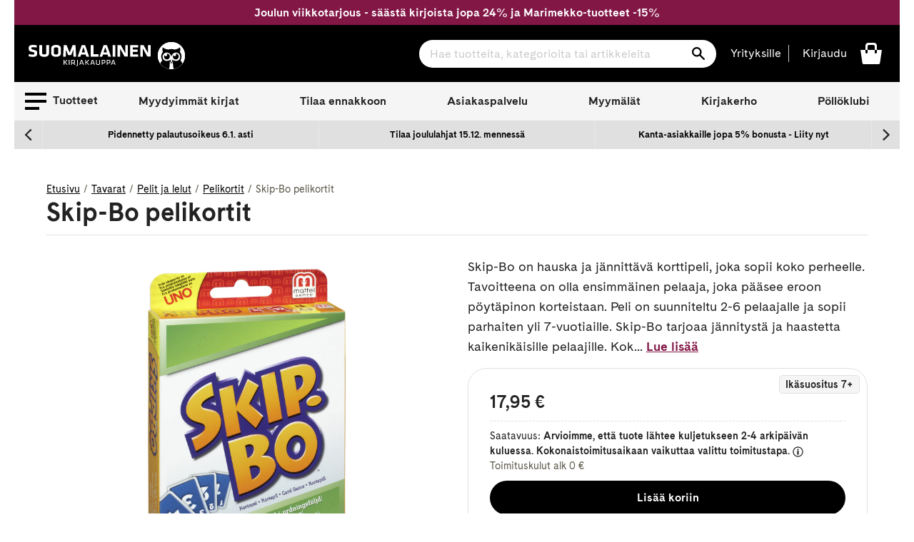

--- FILE ---
content_type: text/html; charset=utf-8
request_url: https://www.suomalainen.com/products/skip-bo-pelikortit?view=availability.json
body_size: -259
content:



{
  
  
  
  

  
  
  
  
  
  
  
  
  "id": 2053113413721,
  "not_buyable": false,
  
  
  
  "availability_code": "sk3",
  "availability_text": "Arvioimme, että tuote lähtee kuljetukseen 2-4 arkipäivän kuluessa. Kokonaistoimitusaikaan vaikuttaa valittu toimitustapa.",
  "product_language": ""
}

--- FILE ---
content_type: text/css
request_url: https://www.suomalainen.com/cdn/shop/t/66/assets/fonts.css?v=164431737569993521371715072624
body_size: -286
content:
@font-face{font-family:CadizWeb;src:url(//www.suomalainen.com/cdn/shop/t/66/assets/CadizWeb-Regular.woff2?v=117779006151775541601715072611) format("woff2");font-weight:400;font-display:swap;font-style:normal;font-stretch:normal;unicode-range:U+000D-FB04}@font-face{font-family:CadizWeb;src:url(//www.suomalainen.com/cdn/shop/t/66/assets/CadizWeb-RegularItalic.woff2?v=172929548626418465711715072612) format("woff2");font-weight:400;font-display:swap;font-style:italic;font-stretch:normal;unicode-range:U+000D-FB04}@font-face{font-family:CadizWeb;src:url(//www.suomalainen.com/cdn/shop/t/66/assets/CadizWeb-Light.woff2?v=131704516991659595251715072610) format("woff2");font-weight:300;font-display:swap;font-style:normal;font-stretch:normal;unicode-range:U+000D-FB04}@font-face{font-family:CadizWeb;src:url(//www.suomalainen.com/cdn/shop/t/66/assets/CadizWeb-LightItalic.woff2?v=23150430043704258991715072610) format("woff2");font-weight:300;font-display:swap;font-style:italic;font-stretch:normal;unicode-range:U+000D-FB04}@font-face{font-family:CadizWeb;src:url(//www.suomalainen.com/cdn/shop/t/66/assets/CadizWeb-Bold.woff2?v=114436361940547385631715072608) format("woff2");font-style:normal;font-weight:700;font-display:swap;font-stretch:normal;unicode-range:U+000D-FB04}@font-face{font-family:CadizWeb;src:url(//www.suomalainen.com/cdn/shop/t/66/assets/CadizWeb-BoldItalic.woff2?v=32827015109182714741715072609) format("woff2");font-style:italic;font-weight:700;font-display:swap;font-stretch:normal;unicode-range:U+000D-FB04}@font-face{font-family:CadizWeb;src:url(//www.suomalainen.com/cdn/shop/t/66/assets/CadizWeb-Black.woff2?v=45285182767325121981715072607) format("woff2");font-weight:900;font-display:swap;font-style:normal;font-stretch:normal;unicode-range:U+000D-FB04}@font-face{font-family:CadizWeb;src:url(//www.suomalainen.com/cdn/shop/t/66/assets/CadizWeb-BlackItalic.woff2?v=158159219800085162121715072608) format("woff2");font-weight:900;font-display:swap;font-style:italic;font-stretch:normal;unicode-range:U+000D-FB04}
/*# sourceMappingURL=/cdn/shop/t/66/assets/fonts.css.map?v=164431737569993521371715072624 */


--- FILE ---
content_type: text/css
request_url: https://cdn-widgetsrepository.yotpo.com/brandkit/custom-fonts/rYBUe6ywWjFcBOwubpoim1q7iv4fuR9lOKzE8EK3/cadizweb/cadizweb-regular-400.css
body_size: -44
content:
@font-face {
      font-family: 'CadizWeb';
      font-weight: 400;
      font-display: swap;
      src: url('https://cdn-widgetsrepository.yotpo.com/brandkit/custom-fonts/rYBUe6ywWjFcBOwubpoim1q7iv4fuR9lOKzE8EK3/cadizweb/cadizweb-regular.woff2');
    }

--- FILE ---
content_type: text/javascript
request_url: https://www.suomalainen.com/cdn/shop/t/66/assets/algolia_autocomplete.js?v=177212057905820429191673440138
body_size: 1365
content:
(function(algolia){"use strict";if(!algolia.config.autocomplete_enabled)return;var algoliasearch=algolia.externals.algoliasearch,autocomplete=algolia.externals.autocomplete,client=algoliasearch(algolia.config.app_id,algolia.config.search_api_key);function createMultiQuerySource(){let queue=[],lastResults=[],lastSearch=Promise.resolve();function requestSearch(index2){return Promise.resolve().then(()=>(queue.length&&(lastSearch=client.search(queue),queue=[]),lastSearch)).then(result=>(result&&(lastResults=result.results),lastResults[index2]))}return function(singleIndex,params,extendHits=null){return function(query,cb){const index2=queue.push({indexName:singleIndex.indexName,query,params})-1;requestSearch(index2).then(res=>{var extendedHits=[];return extendHits?extendedHits=extendHits(res):extendedHits=res.hits,cb(extendedHits,res)}).catch(err=>cb([],err))}}}var multiQuerySource=createMultiQuerySource();function index(name){return client.initIndex(""+algolia.config.index_prefix+name)}function autocompleteSection(config2,section){var params=config2[section],templates={empty:function(props){return algolia.render(params.templates.empty,algolia.assign({},props,{translations:algolia.translations}))},suggestion:function(hit){return algolia.render(params.templates.hit,algolia.assign({_distinct:params.distinct},hit,{translations:algolia.translations}))}};params.templates.footer&&(templates.footer=function(props,content){return!content.nbHits||content.nbHits<=params.hitsPerPage||!algolia.config.instant_search_enabled||!algolia.config.autocomplete_see_all?null:algolia.render(params.templates.footer,{query:props.query,nbHits:content.nbHits,translations:algolia.translations,helpers:algolia.helpers})});var stockPolicyFilter=null;algolia.config.stock_policy&&section==="products"&&(algolia.config.stock_policy==="allow"||(algolia.config.stock_policy==="deny"?stockPolicyFilter="inventory_quantity > 0":algolia.config.stock_policy==="continue"&&(stockPolicyFilter="inventory_available:true")));var searchOpts={clickAnalytics:!0,hitsPerPage:params.hitsPerPage,highlightPreTag:'<span class="aa-highlight">',highlightPostTag:"</span>"};params.distinct&&(searchOpts.distinct=!0),stockPolicyFilter&&(searchOpts.filters=stockPolicyFilter);function extendHits(answer){return answer.hits.map(function(hit,i){return algolia.assign({},hit,{_position:i+1,_queryID:answer.queryID,_index:algolia.config.index_prefix+section})})}return{name:section,source:multiQuerySource(index(section),searchOpts,extendHits),displayKey:"title",templates}}function readjust($this,data){if(data){var $node=data.$node.get(0),$dropdown=data.dropdown.$menu.get(0),$header=$this.closest("#Header"),width=$header.offsetWidth,vpWidth=document.body.clientWidth,rect=$header.getBoundingClientRect(),offset={top:rect.top+document.body.scrollTop,left:rect.left+document.body.scrollLeft},left=offset.left,right=vpWidth-width-left,height=$header.offsetHeight,align=left<right?"left":"right",dist=Math.min(left,right);4*dist>vpWidth&&(align="left",dist=Math.round(vpWidth/4));var newWidth=width;width>=600&&(align="left",dist=left,newWidth=width),$node.style.left=0,$node.style.right="",$node.style.top=height+"px",$node.style.width=""+newWidth+"px";var suffix="lg";newWidth<300?suffix="xs":newWidth<600?suffix="sm":newWidth<900&&(suffix="md"),$dropdown.classList.remove("aa-dropdown-menu-size-xs","aa-dropdown-menu-size-sm","aa-dropdown-menu-size-md","aa-dropdown-menu-size-lg","aa-dropdown-menu-size-lg"),$dropdown.classList.add("aa-dropdown-menu-size-"+suffix)}}var config={articles:{hitsPerPage:algolia.config.articles_autocomplete_hits_per_page,index:index("articles"),templates:{empty:algolia.compileTemplate("autocomplete_articles_empty"),hit:algolia.compileTemplate("autocomplete_article")}},pages:{hitsPerPage:algolia.config.pages_autocomplete_hits_per_page,index:index("pages"),templates:{empty:algolia.compileTemplate("autocomplete_pages_empty"),hit:algolia.compileTemplate("autocomplete_page")}},collections:{hitsPerPage:algolia.config.collections_autocomplete_hits_per_page,index:index("collections"),templates:{empty:algolia.compileTemplate("autocomplete_collections_empty"),hit:algolia.compileTemplate("autocomplete_collection")}},products:{distinct:algolia.config.show_products,hitsPerPage:algolia.config.products_autocomplete_hits_per_page,index:index("products"),templates:{empty:algolia.compileTemplate("autocomplete_products_empty"),footer:algolia.compileTemplate("autocomplete_footer"),hit:algolia.compileTemplate("autocomplete_product")}}};algolia.config.powered_by&&console.log("Algolia: Autocomplete"),algolia.config.autocomplete_see_all||(algolia.config.autocomplete_see_all=!0);var autocompleteInstance=autocomplete(algolia.config.input_selector+", .algolia-shopify-autocomplete",{debug:algolia.config.autocomplete_debug,hint:!1,appendTo:"#Header",templates:{dropdownMenu:algolia.render(algolia.compileTemplate("autocomplete"),{storeName:algolia.storeName,with:{articles:algolia.config.index_articles,collections:algolia.config.index_collections,pages:algolia.config.index_pages,footer:algolia.config.instant_search_enabled&&algolia.config.autocomplete_see_all,poweredBy:algolia.config.powered_by,products:algolia.config.index_products}}),empty:"<div></div>"}},[algolia.config.index_collections&&autocompleteSection(config,"collections"),algolia.config.index_articles&&autocompleteSection(config,"articles"),algolia.config.index_pages&&autocompleteSection(config,"pages"),algolia.config.index_products&&autocompleteSection(config,"products")].filter(function(x){return!!x}));autocompleteInstance.each(function(i){var data=autocompleteInstance.eq(i).data("aaAutocomplete"),suggestionClass="."+data.dropdown.cssClasses.prefix+"-"+data.dropdown.cssClasses.suggestion,onSuggestionClick=data.dropdown._onSuggestionClick.bind(data.dropdown),touchmoved;data.dropdown.$menu.on("touchend",suggestionClass,function(e){touchmoved===!1&&(e.preventDefault(),e.stopPropagation(),onSuggestionClick.apply(this,arguments))}).on("touchmove",function(){touchmoved=!0}).on("touchstart",function(){touchmoved=!1})}),autocompleteInstance.on("autocomplete:selected",function(obj,datum,name){if(algolia.config.analytics_enabled){let token=algolia.getAlgoliaUserToken();if(token){var clickData={userToken:token,index:datum._index,eventName:"click",queryID:datum._queryID,objectIDs:[datum.objectID],positions:[datum._position]};window.aa("clickedObjectIDsAfterSearch",clickData),algolia.saveForConversionTracking(clickData)}}switch(name){case"products":{var addVariantId=!algolia.config.show_products&&datum.objectID!==datum.id;window.location.href="/"+name+"/"+datum.handle+"?"+(addVariantId?"variant="+datum.objectID:"")+"queryId="+datum._queryID+"&objectId="+datum.objectID;break}case"articles":window.location.href="/blogs/"+datum.blog.handle+"/"+datum.handle;break;default:window.location.href="/"+name+"/"+datum.handle}}),autocompleteInstance.on("autocomplete:redrawn",function(){var that=this,i;autocompleteInstance.each(function(j,item){return item===that?(i=j,!1):!0}),readjust(this,autocompleteInstance.eq(i).data("aaAutocomplete"))}),window.addEventListener("resize",function(){autocompleteInstance.each(function(i){readjust(this,autocompleteInstance.eq(i).data("aaAutocomplete"))})})})(window.algoliaShopify);
//# sourceMappingURL=/cdn/shop/t/66/assets/algolia_autocomplete.js.map?v=177212057905820429191673440138


--- FILE ---
content_type: text/javascript
request_url: https://www.suomalainen.com/cdn/shop/t/66/assets/algolia_sort_orders.js?v=66237125660405380101664537876
body_size: -429
content:
(function(algolia){"use strict";var sort_order_base=algolia.config.index_prefix+"products";algolia.sortOrders=[{value:sort_order_base,label:""+algolia.translations.relevance}],algolia.config.sort_orders.forEach(function(sort_order){sort_order.asc&&(sort_order.asc.active===!0||sort_order.asc.active==="1")&&algolia.sortOrders.push({value:sort_order_base+"_"+sort_order.key+"_asc",label:sort_order.asc.title}),sort_order.desc&&(sort_order.desc.active===!0||sort_order.desc.active==="1")&&algolia.sortOrders.push({value:sort_order_base+"_"+sort_order.key+"_desc",label:sort_order.desc.title})});var collection_sort_orders=algolia.current_collection_id&&algolia.config.collection_sort_orders&&algolia.config.collection_sort_orders[algolia.current_collection_id]?algolia.config.collection_sort_orders[algolia.current_collection_id]:algolia.config.collection_sort_orders&&algolia.config.collection_sort_orders.default;collection_sort_orders&&(algolia.collectionSortOrders=[{value:sort_order_base,label:""+algolia.translations.relevance}],collection_sort_orders.forEach(function(sort_order){sort_order.asc&&(sort_order.asc.active===!0||sort_order.asc.active==="1")&&algolia.collectionSortOrders.push({value:sort_order_base+"_"+sort_order.key+"_asc",label:sort_order.asc.title}),sort_order.desc&&(sort_order.desc.active===!0||sort_order.desc.active==="1")&&algolia.collectionSortOrders.push({value:sort_order_base+"_"+sort_order.key+"_desc",label:sort_order.desc.title})}))})(window.algoliaShopify);
//# sourceMappingURL=/cdn/shop/t/66/assets/algolia_sort_orders.js.map?v=66237125660405380101664537876


--- FILE ---
content_type: text/javascript
request_url: https://www.suomalainen.com/cdn/shop/t/66/assets/click-and-collect.js?v=40185584405749746401763733599
body_size: 6517
content:
window.clickAndCollect={location:window.location,stores:{},settingsStores:[],excludedStores:"REK, RE3, REN, VUO, ESE, SEO, ARA, KUU, RII, TDU, TMH, MAL, IMA, KER, TIK, HFO, TAI,".replace(/\s+/g,"").toUpperCase().split(","),productId:!1,productSku:!1,productName:!1,productType:!1,productPrice:!1,productUrl:!1,productThumbnail:!1,productAuthor:!1,quantity:0,totalPrice:0,chosenProducts:{},selectedStore:!1,isEmptyObject:function(obj){return!(Object.getPrototypeOf(obj)===Object.prototype&&Object.keys(obj).length!==0)},isValidStoresArray:function(stores){if(!(stores instanceof Array))return!1;let len=stores.length;if(!len)return!1;let availabilityCount=0;for(let i2=0;i2<len;i2++){let store=stores[i2];if(!store.hasOwnProperty("location")||!store.hasOwnProperty("availability")||!store.location||!Number.isInteger(store.availability))return!1;this.settingsStores.includes(store.location.trim())&&(availabilityCount+=store.availability)}return!(0>=availabilityCount)},sessionStorageKey:"ClickAndCollectProducts",isOutOfStockProduct:!1,reservationSend:!1,initElements:function(){let self2=this,cncSubmit=document.querySelector(".cnc-modal .cnc-submit"),cncModalOverlay=document.querySelector(".cnc-modal-overlay"),cncReserveMore=document.querySelector(".cnc-modal .cnc-reserve-more"),modalClose=document.querySelector(".cnc-modal__toolbar .close-button"),innerOverlay=document.querySelector(".cnc-modal .cnc-inner-overlay"),notificationClose=document.querySelector(".cnc-modal .cnc-notification-modal .cnc-notification-modal-close");self2.populateChosenProductsList(),cncReserveMore.addEventListener("click",function(event){event.detail!==0&&self2.onReserveMoreClicked.bind(self2)(event)}),cncReserveMore.addEventListener("keydown",function(event){(event.key==="Enter"||event.key===" ")&&(event.preventDefault(),self2.onReserveMoreClicked.bind(self2)(event))}),cncSubmit.addEventListener("click",self2.onFormSubmit.bind(self2)),modalClose.addEventListener("click",function(e){cncModalOverlay.classList.remove("cnc-modal-overlay_active"),self2.deselectStores(),self2.hideMessage(),document.getElementById("cnc-button").focus()}),notificationClose.addEventListener("click",function(e){cncModalOverlay.classList.remove("cnc-modal-overlay_active"),innerOverlay.classList.remove("cnc-inner-overlay_active"),self2.deselectStores(),self2.hideMessage(),document.getElementById("cnc-button").focus()}),document.addEventListener("keydown",function(e){e.key==="Escape"&&(cncModalOverlay.classList.remove("cnc-modal-overlay_active"),innerOverlay.classList.remove("cnc-inner-overlay_active"),self2.deselectStores(),self2.hideMessage(),document.getElementById("cnc-button").focus())})},initObjectFields:function(){let self2=this,invalidTypes=["Digikirja","E-kirja","\xC4\xE4nikirja"],sessionStorageProducts=sessionStorage[this.sessionStorageKey];sessionStorageProducts&&(this.chosenProducts=JSON.parse(sessionStorageProducts)),self2.productId=document.querySelector("#sk-product-data #sk-product-id").dataset.id,self2.productSku=document.querySelector("#sk-product-data #sk-product-sku").dataset.sku,self2.productThumbnail=document.querySelector("#sk-product-data #sk-product-thumbnail").dataset.thumbnail,self2.productName=document.querySelector("#sk-product-data #sk-product-title").dataset.title,self2.productPrice=document.querySelector("#sk-product-data #sk-product-price").dataset.price,self2.productUrl=self2.getProductUrl(),self2.productAuthor=document.querySelector("#sk-product-data #sk-product-author").dataset.author,self2.productType=document.querySelector("#sk-product-data #sk-product-type").dataset.type,invalidTypes.forEach(function(item,index,arr){if(self2.productType===item){let cncButton=document.getElementById("cnc-button");return cncButton.disabled=!0,!1}});let listElements=document.querySelectorAll(".cnc-stores .store-availability-list .store-item");[].forEach.call(listElements,function(item){self2.settingsStores.push(item.dataset.storeId)})},init:function(){let self2=this,cncButton=document.getElementById("cnc-button");self2.initObjectFields(),self2.initElements(),cncButton.addEventListener("click",this.onCncButtonClick.bind(this)),document.addEventListener("click",function(e){let cncModalOverlay=document.querySelector(".cnc-modal-overlay");if(!cncModalOverlay.classList.contains("cnc-modal-overlay_active"))return;let modal=document.querySelector(".cnc-modal"),targetElement=e.target;do{if(targetElement==modal||targetElement==cncButton||targetElement.classList&&targetElement.classList.contains("item-controls"))return;targetElement=targetElement.parentNode}while(targetElement);cncModalOverlay.classList.contains("cnc-modal-overlay_active")&&cncModalOverlay.classList.remove("cnc-modal-overlay_active"),self2.deselectStores(),self2.hideMessage()}),cncButton.addEventListener("keydown",function(event){(event.key==="Enter"||event.key===" ")&&(event.preventDefault(),self2.onCncButtonClick.bind(self2)(event))});let policyApproveCheckbox=document.getElementById("policy_approve");policyApproveCheckbox.addEventListener("keydown",function(event){event.key==="Enter"&&(event.preventDefault(),policyApproveCheckbox.checked=!policyApproveCheckbox.checked)})},populateChosenProductsList:function(){if(!this.isEmptyObject(this.chosenProducts)){let noProducts=document.querySelector(".cnc-chosen-products .cnc-no-products");noProducts.classList.contains("is-hidden")||noProducts.classList.add("is-hidden");for(const productId in this.chosenProducts){let chosenProduct=this.chosenProducts[productId];this.addChosenProductListItem(productId,chosenProduct)}this.checkChosenProductQuantities()}},onReserveMoreClicked:function(e){e.preventDefault(),this.showNotification()},validateEmail:function(email){return/\S+@\S+\.\S+/.test(email)},validatePhoneNumber:function(phoneNumber){return/^\+?\d{1,3}\d{10}$/.test(phoneNumber)},formatPhoneNumber:function(phoneNumber){return phoneNumber.startsWith("0")?"+358"+phoneNumber.substring(1):phoneNumber.startsWith("358")&&!phoneNumber.startsWith("+358")?"+"+phoneNumber:phoneNumber},onFormSubmit:function(){let i2;self=this,emptyInputs=[],cncInputs=[],textInputs=document.querySelectorAll(".cnc-modal .cnc-form .cnc-text-input"),cncStores=document.querySelector(".cnc-modal .cnc-form .cnc-stores"),selectedStore=document.querySelector(".cnc-stores .selected-store"),checkbox=document.querySelector(".cnc-modal .cnc-form .cnc-checkbox"),cncInputs[0]=textInputs[0],cncInputs[1]=textInputs[1],cncInputs[2]=textInputs[2],cncInputs[3]=cncStores,cncInputs[4]=checkbox,self.disableSubmitButton(),self.removeInputClass(cncInputs,"cnc-required"),self.clearFormErrors(),setTimeout(()=>{let cncFormErrors=document.getElementById("cncFormErrors"),len=textInputs.length;for(i2=0;i2<len;i2++)i2!==3&&textInputs[i2].value.length===0&&emptyInputs.push(textInputs[i2]);if(selectedStore||emptyInputs.push(cncStores),emptyInputs.length)return self.showFormError("Sinun tulee t\xE4ytt\xE4\xE4 kaikki t\xE4hdell\xE4 (*) merkityt kent\xE4t."),self.addInputClass(emptyInputs,"cnc-required"),self.enableSubmitButton(),cncFormErrors.setAttribute("tabindex","-1"),cncFormErrors.focus(),!1;if(checkbox.checked===!1)return self.showFormError("Sinun tulee hyv\xE4ksy\xE4 myynti- ja toimitusehdot tehd\xE4ksesi varauksen!"),self.enableSubmitButton(),cncFormErrors.setAttribute("tabindex","-1"),cncFormErrors.focus(),!1;if(!self.validateEmail(textInputs[2].value))return self.showFormError("S\xE4hk\xF6postiosoite on virheellisess\xE4 muodossa"),self.enableSubmitButton(),cncFormErrors.setAttribute("tabindex","-1"),cncFormErrors.focus(),!1;if(textInputs[3].value.length>0&&(textInputs[3].value=self.formatPhoneNumber(textInputs[3].value),!self.validatePhoneNumber(textInputs[3].value)))return self.showFormError("Puhelinnumero on virheellisess\xE4 muodossa"),self.enableSubmitButton(),cncFormErrors.setAttribute("tabindex","-1"),cncFormErrors.focus(),!1;self.submitButtonLoading();let shopNameStr=selectedStore.textContent;shopNameStr=shopNameStr.trim();let postData={first_name:textInputs[0].value,last_name:textInputs[1].value,email:textInputs[2].value,phone_number:textInputs[3].value,shop_id:self.selectedStore,products:self.chosenProducts,total_price:String(self.totalPrice.toFixed(2))};self.sendReservation(postData,function(response){self.reservationSend=!0,self.enableSubmitButton(),self.showMessage("success"),analyticsEvent(shopNameStr,postData.total_price),self.resetLocalData()})},300)},submitButtonLoading:function(){let cncSubmit=document.querySelector(".cnc-modal .cnc-submit");cncSubmit.disabled=!0,cncSubmit.textContent="L\xE4hetet\xE4\xE4n varausta..."},disableSubmitButton:function(){let cncSubmit=document.querySelector(".cnc-modal .cnc-submit");cncSubmit.disabled=!0},enableSubmitButton:function(){let cncSubmit=document.querySelector(".cnc-modal .cnc-submit");cncSubmit.disabled=!1,cncSubmit.textContent="Vahvista varaus"},showNotification:function(){let innerOverlay=document.querySelector(".cnc-inner-overlay");innerOverlay.classList.contains("cnc-inner-overlay_active")||innerOverlay.classList.add("cnc-inner-overlay_active");let notificationModal=innerOverlay.querySelector(".cnc-notification-modal");notificationModal&&(notificationModal.setAttribute("tabindex","-1"),notificationModal.focus())},showMessage:function(status){let self2=this;switch(status){case"availability-error":self2.showTitle("error");break;case"reservation-error":self2.showTitle("error");break;case"success":self2.showTitle("success");break;case"out-of-stock":self2.showTitle("out-of-stock");break}let cncFormContainer=document.querySelector(".cnc-modal .cnc-form-container");cncFormContainer.classList.contains("cnc-form-container_hidden")||cncFormContainer.classList.add("cnc-form-container_hidden");let messageContainer=document.querySelector(".cnc-modal .cnc-message-container"),message=messageContainer.querySelector('.cnc-message[data-status="'+status+'"]');message&&(messageContainer.classList.contains("cnc-message-container_visible")||messageContainer.classList.add("cnc-message-container_visible"),message.classList.contains("is-hidden")&&message.classList.remove("is-hidden")),document.querySelector(".cnc-modal").focus()},hideMessage:function(){let successMessage=document.querySelector('.cnc-modal .cnc-message[data-status="success"]'),outOfStockMessage=document.querySelector('.cnc-modal .cnc-message[data-status="out-of-stock"]');if(!successMessage.classList.contains("is-hidden")||!outOfStockMessage.classList.contains("is-hidden"))return;let cncFormContainer=document.querySelector(".cnc-modal .cnc-form-container"),messageContainer=document.querySelector(".cnc-modal .cnc-message-container"),messages=messageContainer.querySelectorAll(".cnc-message");[].forEach.call(messages,function(item){item.classList.contains("is-hidden")||item.classList.add("is-hidden")}),messageContainer.classList.contains("cnc-message-container_visible")&&messageContainer.classList.remove("cnc-message-container_visible"),cncFormContainer.classList.contains("cnc-form-container_hidden")&&cncFormContainer.classList.remove("cnc-form-container_hidden"),this.showTitle("default")},showTitle:function(status){this.hideTitles();let title=document.querySelector('.cnc-modal .cnc-title h3[data-status="'+status+'"]');title&&(title.classList.contains("is-hidden")&&title.classList.remove("is-hidden"),title.setAttribute("tabindex","-1"),title.focus())},hideTitles:function(){let titleEls=document.querySelectorAll(".cnc-modal .cnc-title h3");[].forEach.call(titleEls,function(item){item.classList.contains("is-hidden")||item.classList.add("is-hidden")})},showFormError:function(message){let cncFormErrors=document.querySelector(".cnc-modal .cnc-form-container .cnc-form-errors");cncFormErrors.textContent=message,cncFormErrors.classList.contains("cnc-form-errors_visible")||cncFormErrors.classList.add("cnc-form-errors_visible")},clearFormErrors:function(){let cncFormErrors=document.querySelector(".cnc-modal .cnc-form-container .cnc-form-errors");cncFormErrors.textContent="",cncFormErrors.classList.contains("cnc-form-errors_visible")&&cncFormErrors.classList.remove("cnc-form-errors_visible")},addInputClass:function(inputs,className){let i2,len=inputs.length;for(i2=0;i2<len;i2++)inputs[i2].classList.contains(className)||inputs[i2].classList.add(className)},removeInputClass:function(inputs,className){let i2,len=inputs.length;for(i2=0;i2<len;i2++)inputs[i2].classList.contains(className)&&inputs[i2].classList.remove(className)},onAccordionToggle:function(){let storeAvail=document.querySelector(".cnc-modal .store-availability"),accordionItem=storeAvail.children[0].children[0],availabilityList=document.querySelector(".cnc-stores .store-availability-list"),accordionContent=document.querySelector(".cnc-stores .accordion-content"),accordionTitle=document.querySelector(".cnc-stores .accordion-title");accordionItem.classList.contains("is-active")?(accordionItem.classList.remove("is-active"),accordionTitle.setAttribute("aria-expanded",!1),accordionTitle.setAttribute("aria-selected",!1),accordionContent.setAttribute("aria-hidden",!0),accordionContent.style.display="none"):(accordionItem.classList.add("is-active"),accordionTitle.setAttribute("aria-expanded",!0),accordionTitle.setAttribute("aria-selected",!0),accordionContent.setAttribute("aria-hidden",!1),accordionContent.style.display="block",availabilityList.classList.contains("no-data")&&availabilityList.classList.remove("no-data"))},openAccordions:function(){document.querySelectorAll(".cnc-modal .cnc-accordion").forEach(function(node){let accordionItem=node.querySelector(".accordion-item"),accordionTitle=node.querySelector(".accordion-title"),accordionContent=node.querySelector(".accordion-content"),verticalMenu=node.querySelector(".menu.vertical");accordionItem.classList.contains("is-active")||(accordionItem.classList.add("is-active"),accordionTitle.setAttribute("aria-expanded",!0),accordionTitle.setAttribute("aria-selected",!0),accordionContent.setAttribute("aria-hidden",!1),accordionContent.style.display="block",verticalMenu.classList.contains("no-data")&&verticalMenu.classList.remove("no-data"))})},onCncButtonClick:function(){let self2=this,productSku=self2.productSku,cncModal=document.querySelector(".cnc-modal");if(document.querySelector(".cnc-modal-overlay").classList.add("cnc-modal-overlay_active"),cncModal.setAttribute("tabindex","-1"),cncModal.focus(),cncModal.addEventListener("keydown",function(e){let focusableElements=cncModal.querySelectorAll('a[href], button, textarea, input, select, [tabindex]:not([tabindex="-1"])'),firstFocusableElement=document.querySelector(".cnc-modal__toolbar .close-button"),lastFocusableElement=focusableElements[focusableElements.length-1];e.key==="Tab"&&(e.shiftKey?document.activeElement===firstFocusableElement&&(e.preventDefault(),lastFocusableElement.focus()):document.activeElement===lastFocusableElement&&(e.preventDefault(),firstFocusableElement.focus()))}),self2.isOutOfStockProduct||self2.reservationSend)return;if(!self2.productSku||typeof self2.productSku!="string"){self2.showMessage("availability-error");return}self2.addProductToChosenProducts(),self2.addBundledProductsToChosenProducts(),self2.openAccordions();let missingProducts=self2.getMissingProducts();missingProducts.length?self2.fetchstores(missingProducts,function(){let productStores=self2.stores.hasOwnProperty(self2.productId)?self2.stores[self2.productId]:null;if(!self2.isValidStoresArray(productStores)){self2.removeProductFromChosenProducts(self2.productId),self2.isOutOfStockProduct=!0,self2.showMessage("out-of-stock");return}self2.updateStoresListItems(),self2.storesAvailabilityLabels(!1),self2.hideLoadingElement()}):self2.hideLoadingElement()},addProductToChosenProducts:function(){let noProducts=document.querySelector(".cnc-chosen-products .cnc-no-products");if(!this.chosenProducts.hasOwnProperty(this.productId)){noProducts.classList.contains("is-hidden")||noProducts.classList.add("is-hidden"),this.quantity=1;let product={sku:this.productSku,name:this.productName,author:this.productAuthor,price:this.productPrice,thumbnail:this.productThumbnail,url:this.getProductUrl(),quantity:this.quantity};this.addChosenProductListItem(this.productId,product),this.chosenProducts[this.productId]=product,sessionStorage[this.sessionStorageKey]=JSON.stringify(this.chosenProducts)}},addBundledProductsToChosenProducts:function(){if(document.getElementById("bundled-products")!=null){let bundleCheckboxes=document.getElementsByClassName("bundled_product_checkbox"),bundledProducts=JSON.parse(sessionStorage.getItem(this.sessionStorageKey));for(i=0;i<bundleCheckboxes.length;i++){if(bundleCheckboxes[i].value==""||bundleCheckboxes[i].checked==!1)continue;let singleBundleProductId=bundleCheckboxes[i].value;if(bundledProducts[singleBundleProductId.toString()]==null){let singleBundleProduct={sku:bundleCheckboxes[i].getAttribute("data-bundled-product-sku").toString(),name:bundleCheckboxes[i].getAttribute("data-bundled-product-title"),author:bundleCheckboxes[i].getAttribute("data-bundled-product-author"),quantity:parseInt(bundleCheckboxes[i].getAttribute("data-bundled-product-quantity")),price:(bundleCheckboxes[i].getAttribute("data-bundled-product-price")/100).toString(),thumbnail:bundleCheckboxes[i].getAttribute("data-bundled-product-thumbnail"),url:bundleCheckboxes[i].getAttribute("data-bundled-product-url")};this.addChosenProductListItem(singleBundleProductId,singleBundleProduct),this.chosenProducts[singleBundleProductId]=singleBundleProduct,sessionStorage[this.sessionStorageKey]=JSON.stringify(this.chosenProducts),bundleCheckboxes[i].checked=!1,bundleCheckboxes[i].dataset.bundledProductQuantity=0;let countIndicator=bundleCheckboxes[i].closest(".individual-bundled-product").querySelector(".count-indicator");countIndicator.innerHTML=0,countIndicator.style.display="none"}}let bundlePriceDiv=document.getElementById("bundle-price");bundlePriceDiv.innerHTML=bundlePriceDiv.getAttribute("data-current-variant-price")}},storesAvailabilityLabels:function(reset){if(reset){let storeItems=document.querySelectorAll(".cnc-stores .store-item");[].forEach.call(storeItems,function(item){let storeStockElement=item.querySelector(".cnc-store-stock");storeStockElement.classList.remove("cnc-out-of-stock","cnc-few-left","cnc-in-stock"),storeStockElement.textContent=""})}function updateStockLabel(item){const storeItem=document.querySelector('.cnc-stores .store-availability-list .store-item[data-store-id="'+item.location+'"]');if(storeItem){const storeStockElement=storeItem.querySelector(".cnc-store-stock");item.availability<=0?(storeStockElement.classList.remove("cnc-in-stock","cnc-few-left"),storeStockElement.classList.add("cnc-out-of-stock"),storeStockElement.textContent="Ei saatavilla"):item.availability>0&&item.availability<=5?storeStockElement.classList.contains("cnc-out-of-stock")||(storeStockElement.classList.remove("cnc-in-stock"),storeStockElement.classList.add("cnc-few-left"),storeStockElement.textContent="V\xE4hiss\xE4"):item.availability>5&&!storeStockElement.classList.contains("cnc-out-of-stock")&&!storeStockElement.classList.contains("cnc-few-left")&&(storeStockElement.classList.remove("cnc-few-left"),storeStockElement.classList.add("cnc-in-stock"),storeStockElement.textContent="Saatavilla")}}for(let id in clickAndCollect.stores)clickAndCollect.stores[id].forEach(item=>{requestAnimationFrame(()=>updateStockLabel(item))})},increaseChosenProductQuantity:function(id){if(this.chosenProducts.hasOwnProperty(id)){let newQuantity=this.chosenProducts[id].quantity+1;this.chosenProducts[id].quantity=newQuantity,sessionStorage[this.sessionStorageKey]=JSON.stringify(this.chosenProducts);let productItem=document.querySelector('.cnc-chosen-products .chosen-products-item[data-id="'+id+'"]');productItem.querySelector(".count-indicator").innerHTML=newQuantity;let newPriceFloat=newQuantity*this.chosenProducts[id].price,newPriceString=String(newPriceFloat.toFixed(2)).replace(".",",")+" \u20AC";productItem.querySelector(".chosen-products-item__price").innerHTML=newPriceString,this.totalPrice+=parseFloat(this.chosenProducts[id].price),document.querySelector(".cnc-total-price span").innerHTML=String(this.totalPrice.toFixed(2)).replace(".",","),this.checkChosenProductQuantities(),this.storesAvailabilityLabels(!0)}},decreaseChosenProductQuantity:function(id){if(this.chosenProducts.hasOwnProperty(id)){let productPrice=this.chosenProducts[id].price;if(this.chosenProducts[id].quantity>1){let newQuantity=this.chosenProducts[id].quantity-1;this.chosenProducts[id].quantity=newQuantity,sessionStorage[this.sessionStorageKey]=JSON.stringify(this.chosenProducts);let productItem=document.querySelector('.cnc-chosen-products .chosen-products-item[data-id="'+id+'"]');productItem.querySelector(".count-indicator").innerHTML=newQuantity;let newPriceFloat=newQuantity*productPrice,newPriceString=String(newPriceFloat.toFixed(2)).replace(".",",")+" \u20AC";productItem.querySelector(".chosen-products-item__price").innerHTML=newPriceString,this.totalPrice-=parseFloat(productPrice),document.querySelector(".cnc-total-price span").innerHTML=String(this.totalPrice.toFixed(2)).replace(".",",")}else this.removeProductFromChosenProducts(id),this.isEmptyObject(this.chosenProducts)?(this.totalPrice=0,document.querySelector(".cnc-total-price span").innerHTML="0",this.disableSubmitButton()):(this.totalPrice-=parseFloat(productPrice),document.querySelector(".cnc-total-price span").innerHTML=String(this.totalPrice.toFixed(2)).replace(".",","));this.checkChosenProductQuantities(),this.storesAvailabilityLabels(!0)}},checkChosenProductQuantities:function(){if(this.clearProductWarnings(),!this.selectedStore||this.isEmptyObject(this.chosenProducts)||this.isEmptyObject(this.stores))return;let invalidQuantities=!1,outOfStockProducts=!1;for(const productId in this.chosenProducts){if(!this.stores.hasOwnProperty(productId))continue;let chosenProduct=this.chosenProducts[productId],availabilities=this.stores[productId],len=availabilities.length,store=null;for(let i2=0;i2<len;i2++)if(availabilities[i2].location.trim().toUpperCase()===this.selectedStore){store=availabilities[i2];break}if(!store||store.availability<=0){outOfStockProducts=!0;break}if(chosenProduct.quantity>store.availability){invalidQuantities=!0;break}}if(outOfStockProducts){this.showProductsWarning("out-of-stock-products"),this.disableSubmitButton();return}if(invalidQuantities){this.showProductsWarning("invalid-quantities"),this.disableSubmitButton();return}this.enableSubmitButton()},clearProductWarnings:function(){let warningEls=document.querySelector(".cnc-modal .cnc-products-warning").querySelectorAll(".cnc-warning:not(.is-hidden)");[].forEach.call(warningEls,function(item){item.classList.add("is-hidden"),item.setAttribute("aria-hidden",!0)})},showProductsWarning:function(warningType){let warningEl=document.querySelector('.cnc-products-warning .cnc-warning[data-warning="'+warningType+'"]');warningEl&&warningEl.classList.contains("is-hidden")&&(warningEl.classList.remove("is-hidden"),warningEl.setAttribute("aria-hidden",!1))},removeProductFromChosenProducts:function(id){if(this.chosenProducts.hasOwnProperty(id)&&(delete this.chosenProducts[id],sessionStorage[this.sessionStorageKey]=JSON.stringify(this.chosenProducts),document.querySelector('.cnc-chosen-products .chosen-products-item[data-id="'+id+'"]').remove(),this.isEmptyObject(this.chosenProducts))){let noProducts=document.querySelector(".cnc-chosen-products .cnc-no-products");noProducts.classList.contains("is-hidden")&&noProducts.classList.remove("is-hidden")}this.stores.hasOwnProperty(id)&&delete this.stores[id],this.updateStoresListItems()},hideLoadingElement:function(){let loadingEl=document.querySelector(".cnc-chosen-products .content-message");loadingEl.classList.contains("loading")&&(loadingEl.classList.remove("loading"),setTimeout(function(){loadingEl.classList.contains("is-hidden")||loadingEl.classList.add("is-hidden")},500))},resetLocalData:function(){this.chosenProducts={},this.stores={},delete sessionStorage[this.sessionStorageKey],this.selectedStore=!1,this.totalPrice=0},getMissingProducts:function(){let missingProducts=[];for(const productId in this.chosenProducts)this.stores.hasOwnProperty(productId)||missingProducts.push(productId);return missingProducts},getProductStoreAvailabilities:function(storeId){let self2=this,missingProducts=self2.getMissingProducts();missingProducts.length?self2.fetchstores(missingProducts,function(){self2.updateStoreAvailabilitiesToProductsList(storeId)}):self2.updateStoreAvailabilitiesToProductsList(storeId)},fetchstores:function(productIds,callback){let self2=this;const promises=[];let len=productIds.length;for(let i2=0;i2<len;i2++){let chosenProduct=self2.chosenProducts[productIds[i2]];promises.push(self2.fetchStoreAvailabilities(productIds[i2],chosenProduct.sku))}Promise.all(promises).then(results=>{callback()}).catch(e=>{console.log(e),self2.showMessage("availability-error")})},updateStoreAvailabilitiesToProductsList:function(storeId){let self2=this;for(const productId in self2.stores){let stores=self2.stores[productId],len=stores.length;if(!len)continue;let store=null;for(let i2=0;i2<len;i2++)if(stores[i2].location.trim().toUpperCase()===storeId){store=stores[i2];break}let productAvailability=document.querySelector('.chosen-products-item[data-id="'+productId+'"] .cnc-product-availability'),quantity=productAvailability.querySelector(".quantity");if(quantity.classList.contains("few-left")&&quantity.classList.remove("few-left"),quantity.classList.contains("good-stock")&&quantity.classList.remove("good-stock"),productAvailability.classList.contains("is-hidden")&&productAvailability.classList.remove("is-hidden"),!store||store.availability<=0){quantity.textContent="0";continue}quantity.textContent=String(store.availability),store.availability<=5?quantity.classList.add("few-left"):quantity.classList.add("good-stock")}this.checkChosenProductQuantities()},fetchStoreAvailabilities:function(productId,productSku){let self2=this;return new Promise(function(resolve,reject){(!productSku||typeof productSku!="string")&&reject("product "+productId+" has invalid sku");let request=new XMLHttpRequest,url="https://otava-cloudprodcrossplat-agent.frendsapp.com/api/myymala/v1/saldot/"+productSku;request.open("GET",url,!0),request.onload=function(){if(this.status>=200&&this.status<400){let res=JSON.parse(this.response),availabilities=res.Availability.Stock[0].Location;availabilities.length?(self2.stores[productId]=availabilities,resolve("product "+productId+" availabilities fetched successfully")):reject("product "+productId+" availabilities parse error")}else{let message="Error "+this.status+": "+this.statusText;console.log(message),reject(message)}},request.onerror=function(){console.log("Connection error: failed to retrieve availability data for product "+productId),reject("product "+productId+" availabilities fetch error")},request.send()})},updateStoresListItems:function(){let self2=this,availabilityList=document.querySelector(".cnc-stores .store-availability-list"),listElements=availabilityList.children,listElementsLen=listElements.length,outOfStockStores=[];if(!listElementsLen)return;for(let i2=0;i2<listElementsLen;i2++){let listItem=listElements[i2];self2.excludedStores.forEach(function(item,index,arr){listItem.getAttribute("data-store-id")===item&&(listItem.classList.contains("cnc-out-of-stock")||listItem.classList.add("cnc-out-of-stock"))})}let storeItems=document.querySelectorAll(".cnc-stores .store-item:not(.cnc-out-of-stock)");[].forEach.call(storeItems,function(item){item.setAttribute("tabindex","0"),item.addEventListener("click",function(e){self2.deselectStores(),item.classList.add("selected-store");let storeId=item.dataset.storeId;self2.selectedStore=storeId,self2.getProductStoreAvailabilities(storeId)}),item.addEventListener("keydown",function(e){if(e.key==="Enter"||e.key===" "){e.preventDefault(),self2.deselectStores(),item.classList.add("selected-store");let storeId=item.dataset.storeId;self2.selectedStore=storeId,self2.getProductStoreAvailabilities(storeId)}})})},deselectStores:function(){this.selectedStore=!1;let selected=document.querySelectorAll(".cnc-stores .selected-store");selected.length&&selected[0].classList.remove("selected-store"),this.clearProductWarnings();let productAvailability=document.querySelectorAll(".cnc-chosen-products .cnc-product-availability");[].forEach.call(productAvailability,function(item){item.classList.contains("is-hidden")||(item.classList.add("is-hidden"),item.setAttribute("aria-hidden",!0))}),this.disableSubmitButton()},addChosenProductListItem:function(id,product){let self2=this,productItem=document.createElement("li"),productTotalPriceFloat=product.quantity*product.price,productTotalPriceString=String(productTotalPriceFloat.toFixed(2)).replace(".",",")+" \u20AC",availabilityLabel="Saldo valitussa myym\xE4l\xE4ss\xE4",increase_item_quantity="Lis\xE4\xE4 tuotteen m\xE4\xE4r\xE4\xE4",decrease_item_quantity="V\xE4henn\xE4 tuotteen m\xE4\xE4r\xE4\xE4";document.querySelector(".cnc-modal .cnc-chosen-products .cnc-chosen-products-list").appendChild(productItem),productItem.outerHTML='<li class="chosen-products-item overflow-ellipsis text-left" data-id="'+id+'">                              <div class="cnc-image-wrapper">                                <a target="_blank" class="quick-cart-image" href="'+product.url+'" tabindex="-1">                                  <img src="'+product.thumbnail+'">                                  <span class="count-indicator" aria-live="polite">'+product.quantity+'</span>                                </a>                                <div class="item-controls flex-container align-justify small button-group">                                  <button type="button" class="decrement">                                    <svg xmlns="http://www.w3.org/2000/svg" width="20" height="20" viewBox="0 0 20 20" class="icon"><path fill="#444" d="M17.543 11.029H2.1A1.032 1.032 0 0 1 1.071 10c0-.566.463-1.029 1.029-1.029h15.443c.566 0 1.029.463 1.029 1.029 0 .566-.463 1.029-1.029 1.029z"/></svg>                                    <span class="visually-hidden">'+decrease_item_quantity+'</span>                                    <span aria-hidden="true" class="icon-fallback-text">-</span>                                  </button>                                  <button type="button" class="increment">                                    <svg xmlns="http://www.w3.org/2000/svg" width="20" height="20" viewBox="0 0 20 20" class="icon"><path fill="#444" d="M17.409 8.929h-6.695V2.258c0-.566-.506-1.029-1.071-1.029s-1.071.463-1.071 1.029v6.671H1.967C1.401 8.929.938 9.435.938 10s.463 1.071 1.029 1.071h6.605V17.7c0 .566.506 1.029 1.071 1.029s1.071-.463 1.071-1.029v-6.629h6.695c.566 0 1.029-.506 1.029-1.071s-.463-1.071-1.029-1.071z"/></svg>                                    <span class="visually-hidden">'+increase_item_quantity+'</span>                                    <span aria-hidden="true" class="icon-fallback-text">+</span>                                  </button>                                </div>                              </div>                              <div class="cnc-product-content-wrapper">                                <div class="cnc-product-details">                                  <p class="chosen-products-item__title"><a target="_blank" href="'+product.url+'">'+product.name+'</a></p>                                  <p class="chosen-products-item__price">'+productTotalPriceString+'</p>                                </div>                                <div class="cnc-product-availability is-hidden">                                  <span class="availability-label">'+availabilityLabel+'</span>                                  <span class="quantity"></span>                                </div>                              </div>                            </li>',self2.totalPrice+=productTotalPriceFloat,document.querySelector(".cnc-total-price span").innerHTML=String(self2.totalPrice.toFixed(2)).replace(".",","),document.querySelector('.chosen-products-item[data-id="'+id+'"] .item-controls .increment').addEventListener("click",function(e){self2.increaseChosenProductQuantity(id)}),document.querySelector('.chosen-products-item[data-id="'+id+'"] .item-controls .decrement').addEventListener("click",function(e){self2.decreaseChosenProductQuantity(id)})},getProductUrl:function(){if(this.productUrl)return this.productUrl;let url=window.location.href;return url.indexOf("?")!==-1&&(url=url.split("?")[0]),url.indexOf("#")!==-1&&(url=url.split("#")[0]),url},sendReservation:function(requestData,callback){let self2=this,request=new XMLHttpRequest;request.open("POST","https://otava-cloudprod-agent.frendsapp.com/api/myymala/v1/varaukset"),request.onload=function(){if(this.status==200){let res=JSON.parse(this.response);callback(res)}else{let res=JSON.parse(this.response);console.log(res),console.log("Error "+this.status+": "+this.statusText),self2.showMessage("reservation-error")}},request.onerror=function(){console.log("Connection error: Click & Collect reservation failed"),self2.showMessage("reservation-error")};const cncPostData=JSON.stringify({requestData});request.setRequestHeader("Content-type","application/json; charset=utf-8"),request.send(cncPostData)}},window.addEventListener("load",function(){window.clickAndCollect.init()});function analyticsEvent(store,totalPrice){Shopify.analytics.publish("cnc_confirmation",{event:"Click and collect confirmation",clickncollect:{pickupstore:store,value:totalPrice}})}
//# sourceMappingURL=/cdn/shop/t/66/assets/click-and-collect.js.map?v=40185584405749746401763733599


--- FILE ---
content_type: text/javascript
request_url: https://www.suomalainen.com/cdn/shop/t/66/assets/algolia_instant_search.js?v=66824599344053230811765780275
body_size: 4536
content:
(function(algolia){"use strict";var instantsearch=algolia.externals.instantsearch,algoliasearch=algolia.externals.algoliasearch,searchBox=algolia.externals.widgets.searchBox,stats=algolia.externals.widgets.stats,sortBy=algolia.externals.widgets.sortBy,clearRefinements=algolia.externals.widgets.clearRefinements,panel=algolia.externals.widgets.panel,hits=algolia.externals.widgets.hits,pagination=algolia.externals.widgets.pagination,configure=algolia.externals.widgets.configure,connectCurrentRefinements=algolia.externals.connectors.connectCurrentRefinements,collectionPageEnabled=algolia.is_collection_results_page&&algolia.config.instant_search_enabled_on_collection;if(!algolia.full_results&&!algolia.is_collection_results_page)return;if(algolia.full_results){if(!algolia.config.instant_search_enabled)return}else if(algolia.is_collection_results_page&&!algolia.config.instant_search_enabled_on_collection)return;var searchFilters=[],collectionFacetFilter=null,collectionRulesContextValue=null,collectionHandle=null;if(collectionPageEnabled){var matches=window.location.pathname.match(/\/collections\/([^/]+)/i);collectionHandle=matches&&matches.length===2?matches[1]:null,algolia.config.collection_id_indexing?collectionFacetFilter=algolia.current_collection_id?'collection_ids:"'+algolia.current_collection_id+'"':null:collectionFacetFilter='collections:"'+collectionHandle+'"',searchFilters.push(collectionFacetFilter),collectionRulesContextValue=algolia.config.collection_id_query_rules?algolia.current_collection_id:collectionHandle}var stockPolicyFilter=null;algolia.config.stock_policy&&(algolia.config.stock_policy==="allow"||(algolia.config.stock_policy==="deny"?stockPolicyFilter="inventory_quantity > 0":algolia.config.stock_policy==="continue"&&(stockPolicyFilter="inventory_available:true")),stockPolicyFilter&&searchFilters.push(stockPolicyFilter));var results_selector=collectionPageEnabled?algolia.config.collection_css_selector:algolia.config.results_selector,activeSortOrders=collectionPageEnabled&&algolia.collectionSortOrders?algolia.collectionSortOrders:algolia.sortOrders;results_selector+=", .algolia-shopify-instantsearch";function getTrackedUiState(uiState){var trackedUiState={};return Object.keys(uiState).forEach(function(k){k==="configure"||k==="query"||k==="q"||(trackedUiState[k]=uiState[k])}),trackedUiState}var ALLOWED_FOREIGN_PARAMS=["utm_source","utm_medium","utm_campaign","utm_term","utm_content"],foreignRouteState;function singleIndex(indexName){return{stateToRoute:function(uiState){var route=getTrackedUiState(uiState[indexName]||{});return route.q=uiState[indexName].query,Object.assign({},foreignRouteState,route)},routeToState:function(routeState){foreignRouteState||(foreignRouteState=ALLOWED_FOREIGN_PARAMS.reduce(function(acc,key){return acc[key]=routeState[key],acc},{}));var state={};return state[indexName]=getTrackedUiState(routeState||{}),state[indexName].query=routeState.q,state}}}var instant={colors:algolia.config.colors,distinct:!!algolia.config.show_products,facets:{hidden:collectionPageEnabled&&algolia.collectionHiddenFacets?algolia.collectionHiddenFacets:algolia.hiddenFacets,shown:collectionPageEnabled&&algolia.collectionShownFacets?algolia.collectionShownFacets:algolia.shownFacets,list:collectionPageEnabled&&algolia.collectionFacets?algolia.collectionFacets:algolia.facets,widgets:collectionPageEnabled&&algolia.collectionFacetsWidgets?algolia.collectionFacetsWidgets:algolia.facetsWidgets},hitsPerPage:collectionPageEnabled&&algolia.config.collections_full_results_hits_per_page?algolia.config.collections_full_results_hits_per_page:algolia.config.products_full_results_hits_per_page,poweredBy:algolia.config.powered_by,search:instantsearch({searchClient:algoliasearch(algolia.config.app_id,algolia.config.search_api_key),indexName:algolia.config.index_prefix+"products",routing:{stateMapping:singleIndex(algolia.config.index_prefix+"products")},searchFunction:function(searchFunctionHelper){var page=searchFunctionHelper.getPage();searchFunctionHelper.setQueryParameter("highlightPreTag",'<span class="ais-highlight">'),searchFunctionHelper.setQueryParameter("highlightPostTag","</span>"),instant.distinct&&searchFunctionHelper.setQueryParameter("distinct",!0),searchFilters.length&&searchFunctionHelper.setQueryParameter("filters",searchFilters.join(" AND ")),collectionPageEnabled&&(collectionRulesContextValue?searchFunctionHelper.setQueryParameter("ruleContexts",[collectionRulesContextValue.toString()]):searchFunctionHelper.setQueryParameter("ruleContexts",[])),searchFunctionHelper.setPage(page),searchFunctionHelper.search()}}),selector:results_selector+", .algolia-shopify-instantsearch",sortOrders:activeSortOrders,storeName:algolia.storeName,templates:{currentItem:algolia.getTemplate("instant_search_current_refined_values_item"),empty:algolia.getTemplate("instant_search_no_result"),page:algolia.compileTemplate("instant_search"),product:algolia.getTemplate("instant_search_product"),stats:algolia.getTemplate("instant_search_stats")}};algolia.instantsearch=instant,instant.poweredBy&&console.log("Algolia: Instant-Search");function readjust(){var width=instant.$results.offsetWidth,suffix="lg";width<400?suffix="xs":width<800?suffix="sm":width<1200&&(suffix="md"),instant.$results.classList.remove("ais-results-size-xs"),instant.$results.classList.remove("ais-results-size-sm"),instant.$results.classList.remove("ais-results-size-md"),instant.$results.classList.remove("ais-results-size-lg"),instant.$results.classList.add("ais-results-size-"+suffix)}var helpers=algolia.assign({},algolia.helpers,algolia.translation_helpers);if(Object.keys(helpers).forEach(function(name){var helper=helpers[name];instant.search.templatesConfig.helpers[name]=helper}),instant.search.templatesConfig.compileOptions=algolia.hoganOptions,collectionPageEnabled){if(document.querySelectorAll(algolia.config.collection_css_selector).length===0)throw new Error(`Instant search CSS selector for collection page is incorrect
For more info see: https://www.algolia.com/doc/integration/shopify/advanced-customization/collection-search-page/#css-selector`)}else if(document.querySelectorAll(algolia.config.results_selector).length===0)throw new Error(`Instant search CSS selector is incorrect
For more info see: https://www.algolia.com/doc/integration/shopify/building-search-ui/instant-search/#css-selector`);instant.$results=document.querySelector(instant.selector),instant.$results.innerHTML=algolia.render(instant.templates.page,{facets:instant.facets.list,storeName:instant.storeName,translations:algolia.translations,multipleSortOrders:activeSortOrders.length>1}),readjust(),window.addEventListener("resize",function(){readjust()}),instant.search.addWidgets([configure({hitsPerPage:instant.hitsPerPage,clickAnalytics:!0,facetingAfterDistinct:!!algolia.config.show_products})]),instant.search.addWidgets([searchBox({container:".ais-search-box-container",placeholder:algolia.translations.searchForProduct,showReset:!1,showSubmit:!1})]),instant.search.addWidgets([{init:function(opts){instant.poweredBy||(document.querySelector(".ais-algolia-icon").style.display="none",document.querySelector(".ais-algolia-icon").setAttribute("aria-hidden","true"),document.querySelector(".ais-algolia-icon").parentElement.style.display="none",document.querySelector(".ais-algolia-icon").parentElement.setAttribute("aria-hidden","true")),document.querySelector(".ais-clear-input-icon").addEventListener("click",function(){opts.helper.setQuery("").search();var input=document.querySelector(".ais-search-box--input");input.value="",input.focus()})},render:function(opts){opts.state.query?(document.querySelector(".ais-clear-input-icon").style.display="",document.querySelector(".ais-algolia-icon").style.display="none"):(instant.poweredBy&&(document.querySelector(".ais-algolia-icon").style.display=""),document.querySelector(".ais-clear-input-icon").style.display="none")}}]),instant.search.addWidgets([stats({container:".ais-stats-container",templates:{text:instant.templates.stats}})]),activeSortOrders.length>1&&instant.search.addWidgets([sortBy({container:".ais-sort-orders-container",items:instant.sortOrders})]),instant.search.addWidgets([{init:function(){document.querySelector(".ais-search-header .ais-change-display-block").addEventListener("click",function(){document.querySelector(".ais-change-display-block:not(.ais-change-display-selected)").classList.add("ais-change-display-selected"),document.querySelector(".ais-change-display-list.ais-change-display-selected").classList.remove("ais-change-display-selected"),document.querySelector(".ais-results-as-list").classList.replace("ais-results-as-list","ais-results-as-block")}),document.querySelector(".ais-search-header .ais-change-display-list").addEventListener("click",function(){document.querySelector(".ais-change-display-list:not(.ais-change-display-selected)").classList.add("ais-change-display-selected"),document.querySelector(".ais-change-display-block.ais-change-display-selected").classList.remove("ais-change-display-selected"),document.querySelector(".ais-results-as-block").classList.replace("ais-results-as-block","ais-results-as-list")})}}]);var list=instant.facets.hidden.map(function(facet){return facet.name});instant.search.addWidgets([{getConfiguration:function(){return{facets:list,disjunctiveFacets:list}},init:function(){}}]);var createDataAttributes=function(refinement){return Object.keys(refinement).map(function(key){return"data-"+key+'="'+encodeURIComponent(refinement[key]||"")+'"'}).join(" ")},renderListItem=function(item){var facet=instant.facets.list.find(function(f){return f.name===item.label});return item.refinements.map(function(refinement){return'<li class="ais-current-refined-values--item">  <a tabindex="0" '+createDataAttributes(refinement)+'    class="ais-current-refined-values--link">    <div>      <div class="ais-current-refined-values--label">'+facet.title+"      </div>: "+refinement.label+"    </div>  </a></li>"}).join("")},renderCurrentRefinements=function(renderOptions){var items=renderOptions.items,refine=renderOptions.refine,widgetParams=renderOptions.widgetParams;widgetParams.container.innerHTML='<div class="ais-selected-filters">'+algolia.translations.selectedFilter+'</div><div class="ais-root ais-current-refined-values ais-facet">  <ul id="refinedValuesList" class="ais-current-refined-values--list">'+items.map(renderListItem).join("")+"  </ul></div>",Array.prototype.slice.call(widgetParams.container.querySelectorAll(".ais-current-refined-values--link")).forEach(function(element){element.addEventListener("click",function(event){var item=Object.keys(event.currentTarget.dataset).reduce(function(acc,key){var itemData={};return itemData[key]=decodeURIComponent(event.currentTarget.dataset[key]),algolia.assign({},acc,itemData)},{});refine(item)})})},customCurrentRefinements=connectCurrentRefinements(renderCurrentRefinements),hasRefinements=function(helper,facetsList){return facetsList.some(function(f){var isConjunctiveFacetRefined=helper.state.isConjunctiveFacet(f.name)&&helper.state.isFacetRefined(f.name),isDisjunctiveFacetRefined=helper.state.isDisjunctiveFacet(f.name)&&helper.state.isDisjunctiveFacetRefined(f.name),isHierarchicalFacetRefined=helper.state.isHierarchicalFacet(f.name)&&helper.state.isHierarchicalFacetRefined(f.name),numericRefinements=helper.state.getNumericRefinements(f.name),isNumericFacetRefined=Object.keys(numericRefinements).some(function(operator){return numericRefinements[operator].length>0});return isNumericFacetRefined||isConjunctiveFacetRefined||isDisjunctiveFacetRefined||isHierarchicalFacetRefined})},hasFacetValues=function(resultState,facetName){var isFacetValueAvailable=resultState.facets.some(function(facet){return facet.name===facetName}),isDisjunctiveFacetValueAvailable=resultState.disjunctiveFacets.some(function(facet){return facet.name===facetName}),isHierarchicalFacetValueAvailable=resultState.hierarchicalFacets.some(function(facet){return facet.name===facetName});return isFacetValueAvailable||isDisjunctiveFacetValueAvailable||isHierarchicalFacetValueAvailable},canOrder=function(product){if(!product.requires_shipping||!product.tags.length)return!0;let saldoChecked=!1;for(let i=0;i<product.tags.length;i++)if(product.tags[i].toLowerCase().indexOf("saldo checked")!==-1){saldoChecked=!0;break}return!(saldoChecked&&product.inventory_quantity<=0)},customCurrentRefinementsWithPanel=panel({hidden:function(options){return!hasRefinements(options.helper,instant.facets.list)}})(customCurrentRefinements),clearRefinementsWithPanel=panel({hidden:function(options){return!hasRefinements(options.helper,instant.facets.list)}})(clearRefinements);instant.search.addWidgets([clearRefinementsWithPanel({container:document.querySelector(".ais-clear-refinements-container"),templates:{resetLabel:algolia.translations.clearAll}}),customCurrentRefinementsWithPanel({container:document.querySelector(".ais-current-refined-values-container")})]),instant.facets.widgets.forEach(function(widget){var facetWithPanel=panel({hidden:function(options){var hide=!hasFacetValues(options.results,widget.params.attribute),displayStyle=hide?"none":"",parentContainerClassName=".ais-facet-"+encodeURIComponent(widget.params.attribute).replace(/\./g,"\\.").replace(/\%/g,"\\%"),parentContainer=document.querySelector(parentContainerClassName);return parentContainer&&(parentContainer.style.display=displayStyle),hide}})(widget.widget);instant.search.addWidgets([facetWithPanel(widget.params)])});let productLine,mainProductGroup,productGroup;instant.search.addWidgets([hits({container:".ais-hits-container",templates:{empty:instant.templates.empty,item:instant.templates.product},escapeHTML:!1,transformItems:function(products){let allCollections;return document.querySelector("#all-collections-to-json")&&document.querySelector("#all-collections-to-json").textContent&&(allCollections=JSON.parse(document.querySelector("#all-collections-to-json").textContent)),products.map(function(product){let obj={_distinct:instant.distinct,can_order:canOrder(product),translations:algolia.translations,queryID:product.__queryID,productPosition:product.__position,index:instant.search.mainIndex.getIndexName()};if(obj.only_from_us=!1,obj.only_from_stores=!1,obj.not_buyable=!1,obj.is_sk200_product=!1,obj.lahjakortti_b2b=!1,obj.loyalty_gold_level_product=!1,product.meta?.woolman?.availability&&typeof product.meta.woolman.availability=="string"&&product.meta.woolman.availability.toLowerCase()=="sk200"&&(obj.is_sk200_product=!0),product.compare_at_price&&product.compare_at_price>0&&(obj.compare_at_price_in_cents=product.compare_at_price.toString().replace(".","")),product.variants_count>1?obj.multiple_variants=!0:obj.multiple_variants=!1,product.tags.length>0){product.categories="";for(let i=0;i<product.tags.length;i++){const tag=product.tags[i];tag.toLowerCase().indexOf("loyal|")!==-1&&tag.split("|")[1]===product.sku&&(obj.loyalty_price=tag.split("|")[2].replace(".",","),obj.loyalty_price_in_cents=tag.split("|")[2].replace(".","")),tag.toLowerCase().indexOf("loyalty_gold|")!==-1&&tag.split("|")[1]===product.sku&&(obj.loyalty_price_gold=tag.split("|")[2].replace(".",","),obj.loyalty_price_gold_in_cents=tag.split("|")[2].replace(".","")),tag.toLowerCase().indexOf("not buyable")!==-1&&(obj.not_buyable=!0),tag.toLowerCase().indexOf("vain meilt\xE4!")!==-1&&(obj.only_from_us=!0),tag.toLowerCase().indexOf("saatavilla vain myym\xE4l\xF6ist\xE4")!==-1&&(obj.only_from_stores=!0),tag.toLowerCase().indexOf("lahjakortti-b2b")!==-1&&(obj.lahjakortti_b2b=!0),tag.toLowerCase().indexOf("kultatason kirjaetu")!==-1&&(obj.loyalty_gold_level_product=!0)}}if(typeof product.named_tags.Tuotelinja=="string"?productLine=product.named_tags.Tuotelinja.trim().toLowerCase():Array.isArray(product.named_tags.Tuotelinja)&&product.named_tags.Tuotelinja.length>0&&(productLine=product.named_tags.Tuotelinja[0].trim().toLowerCase()),typeof product.named_tags.Tuotep\u00E4\u00E4ryhm\u00E4=="string"?mainProductGroup=product.named_tags.Tuotep\u00E4\u00E4ryhm\u00E4.trim().toLowerCase():Array.isArray(product.named_tags.Tuotep\u00E4\u00E4ryhm\u00E4)&&product.named_tags.Tuotep\u00E4\u00E4ryhm\u00E4.length>0&&(mainProductGroup=product.named_tags.Tuotep\u00E4\u00E4ryhm\u00E4[0].trim().toLowerCase()),typeof product.named_tags.Tuoteryhm\u00E4=="string"?productGroup=product.named_tags.Tuoteryhm\u00E4.trim().toLowerCase():Array.isArray(product.named_tags.Tuoteryhm\u00E4)&&product.named_tags.Tuoteryhm\u00E4.length>0&&(productGroup=product.named_tags.Tuoteryhm\u00E4[0].trim().toLowerCase()),product.categories=productLine+"/"+mainProductGroup+"/"+productGroup,allCollections&&allCollections.length>0&&product.collections&&product.collections.length>0){const handlesToMatch=new Set(product.collections),matchingCollections=allCollections.filter(collection=>handlesToMatch.has(collection.handle));if(matchingCollections&&matchingCollections.length>0){const collectionTitles=matchingCollections.map(collection=>collection.title).join(", ");product.dimension4=collectionTitles.length>100?collectionTitles.slice(0,97)+"...":collectionTitles}else product.dimension4=""}else product.dimension4="";return product.named_tags.Kokoelma=="US Edition"&&(obj.edition="US Edition"),product.named_tags.Kokoelma=="UK Edition"&&(obj.edition="UK Edition"),algolia.assign({},product,obj)})}})]),instant.search.addWidgets([{init:function(){var container=document.querySelector(".ais-hits-container");container.addEventListener("click",function(e){var el=e.target,hit,cartButton;do{if(el.matches(".ais-hit--cart .add-to-cart")){cartButton=el;break}if(el.matches(".ais-hit")){hit=el;break}el=el.parentNode}while(el&&el!==container);if(!cartButton&&hit){var $this=hit,productHandle=$this.dataset.handle,variant_id=$this.dataset.variantId,distinct=$this.dataset.distinct,link="";if(collectionPageEnabled&&collectionHandle&&(link="/collections/"+collectionHandle),link=link+"/products/"+productHandle+"?",distinct!=="true"&&(link+="variant="+variant_id+"&"),link+="queryId="+hit.dataset.algoliaQueryid+"&objectId="+hit.dataset.algoliaObjectid,algolia.config.analytics_enabled){let token=algolia.getAlgoliaUserToken();if(token){var clickData={userToken:token,index:"shopify_prod_products",eventName:"click",queryID:hit.dataset.algoliaQueryid,objectIDs:[hit.dataset.algoliaObjectid],positions:[Number(hit.dataset.algoliaPosition)]};window.aa("clickedObjectIDsAfterSearch",clickData),algolia.saveForConversionTracking(clickData)}}window.location.href=link}})}}]),instant.search.addWidgets([{init:function(){}}]),instant.search.addWidgets([{init:function(opts){var container=document.querySelector(".ais-hits-container");container.addEventListener("click",function(e){var el=e.target,clearFilters;do{if(el.matches(".ais-hit-empty--clear-filters")){clearFilters=el;break}el=el.parentNode}while(el&&el!==container);if(clearFilters){var helper=opts.helper;helper.clearTags(),instant.facets.list.forEach(function(facet){helper.clearRefinements(facet.name)}),helper.search()}}),container.addEventListener("click",function(e){var el=e.target,clearInput;do{if(el.matches(".ais-hit-empty--clear-input")){clearInput=el;break}el=el.parentNode}while(el&&el!==container);if(clearInput){opts.helper.setQuery("").search();var input=document.querySelector(".ais-search-box--input");input.value="",input.focus()}})}}]),instant.search.addWidgets([pagination({container:".ais-pagination-container",padding:2,maxPages:20})]),instant.search.start();let facetHeaders=document.querySelectorAll(".ais-facet--header");function toggleFacetOptions(facetHeader){let facetContainer=facetHeader.parentNode,isShowingOptions=facetContainer.classList.contains("show-options");document.querySelectorAll(".ais-facet-container.show-options").forEach(function(openFacetContainer){openFacetContainer!==facetContainer&&(openFacetContainer.classList.remove("show-options"),openFacetContainer.querySelectorAll(".ais-facet--label input").forEach(function(option){option.setAttribute("tabindex","-1")}),openFacetContainer.querySelectorAll(".rheostat-handle").forEach(function(handle){handle.setAttribute("tabindex","-1")}))}),isShowingOptions?(facetContainer.classList.remove("show-options"),facetContainer.querySelectorAll(".ais-facet--label input").forEach(function(option){option.setAttribute("tabindex","-1")}),facetContainer.querySelectorAll(".rheostat-handle").forEach(function(handle){handle.setAttribute("tabindex","-1")})):(facetContainer.classList.add("show-options"),facetContainer.querySelectorAll(".ais-facet--label input").forEach(function(option){option.setAttribute("tabindex","0")}),facetContainer.querySelectorAll(".rheostat-handle").forEach(function(handle){handle.setAttribute("tabindex","0")}))}facetHeaders.forEach(function(facetHeader){facetHeader.addEventListener("click",function(){toggleFacetOptions(facetHeader)}),facetHeader.addEventListener("keydown",function(event){(event.key==="Enter"||event.key===" ")&&(event.preventDefault(),toggleFacetOptions(facetHeader))})}),$(document).on("open.zf.reveal","#filtersModal",function(){window.filtersModalInitialized||(window.filtersModalInitialized=!0,document.querySelectorAll(".ais-facet--label input").forEach(function(option){option.setAttribute("tabindex","-1")}),document.querySelectorAll(".rheostat-handle").forEach(function(handle){handle.setAttribute("tabindex","-1")}));const refinedValuesContainer=document.querySelector(".ais-current-refined-values-container");refinedValuesContainer&&new MutationObserver(function(mutationsList){mutationsList.forEach(function(mutation){document.querySelectorAll(".ais-facet-container").forEach(function(facetContainer){facetContainer.classList.contains("show-options")||(facetContainer.querySelectorAll("input").forEach(function(input){input.setAttribute("tabindex","-1")}),facetContainer.querySelectorAll(".rheostat-handle").forEach(function(handle){handle.setAttribute("tabindex","-1")}))}),document.querySelectorAll(".ais-RefinementList-label").forEach(function(label){label.addEventListener("click",function(event){let input=label.querySelector('input[type="checkbox"]');input&&input.click()})})})}).observe(refinedValuesContainer,{childList:!0,subtree:!0,attributes:!0}),document.querySelector("#closeFiltersModal").addEventListener("keydown",function(event){if(event.key==="Tab"&&!event.shiftKey){event.preventDefault();const firstLink=document.querySelector("#refinedValuesList .ais-current-refined-values--link");firstLink&&setTimeout(function(){firstLink.focus()},10)}}),document.querySelector(".ais-facet-container").addEventListener("keydown",function(event){if(event.key==="Tab"&&event.shiftKey){const firstFocusableElement=this.querySelector('input, button, [tabindex="0"]'),clearRefinementsButton=document.querySelector(".ais-ClearRefinements-button");document.activeElement===firstFocusableElement&&clearRefinementsButton&&!clearRefinementsButton.disabled&&(event.preventDefault(),setTimeout(function(){clearRefinementsButton.focus()},10))}}),document.querySelector(".ais-current-refined-values-container").addEventListener("keydown",function(event){if(event.key==="Tab"&&event.shiftKey){const firstFocusableElement=this.querySelector('input, button, [tabindex="0"]'),closeFiltersModalButton=document.getElementById("closeFiltersModal");document.activeElement===firstFocusableElement&&closeFiltersModalButton&&(event.preventDefault(),closeFiltersModalButton.focus())}});function triggerClickEvent(element){let event=new MouseEvent("click",{view:window,bubbles:!0,cancelable:!0});element.dispatchEvent(event)}document.addEventListener("keydown",function(event){if(event.key==="Enter"||event.key===" "){let focusedElement=document.activeElement;focusedElement.tagName==="A"&&focusedElement.closest(".ais-current-refined-values--item")&&(triggerClickEvent(focusedElement),event.key===" "&&event.preventDefault())}})}),algolia.contentHide.parentNode.removeChild(algolia.contentHide)})(window.algoliaShopify);
//# sourceMappingURL=/cdn/shop/t/66/assets/algolia_instant_search.js.map?v=66824599344053230811765780275


--- FILE ---
content_type: text/javascript
request_url: https://www.suomalainen.com/cdn/shop/t/66/assets/algolia_helpers.js?v=104223423236260659271765780276
body_size: 1840
content:
(function(algolia){"use strict";var Hogan=algolia.externals.Hogan,placeholder_image=document.getElementsByTagName("body")[0].getAttribute("data-placeholder-image"),formatPrice=function(value){return algolia.formatMoney(Number(value)*100)};function formattedPriceWithComparison(price,compare_at_price,price_ratio){var comparing=Number(compare_at_price)&&Number(compare_at_price)>Number(price),discount_ratio=1-price_ratio,res="<b>"+formatPrice(price)+"</b>";return comparing&&(res='<b class="on_sale">'+formatPrice(price)+"</b>",res+=' <s class="round-5 ais-hit--price-striked">'+formatPrice(compare_at_price)+"</s> ",res+=' <span class="ais-hit--price-discount">-'+Math.round(discount_ratio*100)+"%</span>"),res}var escapeHtml=function(unsafe){return(unsafe||"").replace(/&/g,"&amp;").replace(/</g,"&lt;").replace(/>/g,"&gt;").replace(/"/g,"&quot;").replace(/'/g,"&#039;")};algolia.helpers={formatNumber:function(text,render){return Number(render(text)).toLocaleString()},formattedPrice:function(text,render){return formatPrice(render(text))},formattedPriceWithoutDecimals:function(text,render){return formatPrice(render(text)).replace(/\.\d+$/,"")},autocompletePrice:function(){if(this._distinct){var min=this.variants_min_price,max=this.variants_max_price;if(min!==max)return"<b>"+formatPrice(min)+" - "+formatPrice(max)+"</b>"}return formattedPriceWithComparison(this.price,null)},typeClass:function(){if(this.product_type=="E-kirja")return"e-book";if(this.product_type=="\xC4\xE4nikirja")return"audio-book"},loyaltyPrice:function(text,render){if(this.tags.length>0)for(let i2=0;i2<this.tags.length;i2++){if(this.tags[i2].toLowerCase().indexOf("loyal|")!==-1&&this.tags[i2].split("|")[1]===this.sku)return'<span class="aa-product-price__loyalty loyalty-price"><svg aria-hidden="true" focusable="false" role="presentation" class="icon icon--full-color icon-loyalty-price-full-color" id="Layer_1" data-name="Layer 1" viewBox="55 80 190 140"><defs><style>.loyalty-price-cls-1{fill:#000;}.loyalty-price-cls-1,.loyalty-price-cls-2{stroke-width:0px;}.loyalty-price-cls-2{fill:#fff;}</style></defs><path class="loyalty-price-cls-1" d="M235.3,220c-.7-6.3-2.1-12.1-3.8-17.3-6.2-18.6-16.9-29.7-16.9-29.7,9.1-12,7.7-29.9,7.7-29.9-.3-16.8-11.3-28.4-11.3-28.4,5.9-19.2,1.1-33.8,1.1-33.8-12.4,10-26.6,13.8-34,14.8s-5.1.6-5.1.6c-14.3-3.4-22.5-3.1-22.5-3.1h0s-8.2-.3-22.5,3.1c0,0-1.7-.2-5.1-.6-7.4-1-21.5-4.8-34-14.8,0,0-4.8,14.7,1.1,33.8,0,0-11,11.6-11.3,28.4,0,0-1.4,17.8,7.7,29.9,0,0-10.7,11.2-16.9,29.7-1.7,5.1-3.1,10.8-3.8,16.9l169.7.4Z"/><path class="loyalty-price-cls-2" d="M150.5,144c-5.9-13.6-13.4-21.8-23.4-25-15.8-5.1-32.7,3.6-37.8,19.4-5.1,15.8,3.5,32.8,19.4,37.8,15.6,4.9,39.2-8.6,39.2-8.6l-3.5,10.6,6.2,12.2,6.2-12.2-3.5-10.6s23.6,13.5,39.2,8.6c15.8-5,24.4-22,19.4-37.8-5.1-15.8-22-24.4-37.8-19.4-10,3.2-17.5,11.4-23.4,25h0Z"/><path class="loyalty-price-cls-1" d="M101.2,135.6l.3,1.2c1.7,5.2,7.2,8,12.3,6.3,5.2-1.7,8-7.2,6.3-12.3-.7-2.1-2-3.8-3.7-5h.7c9.4-.8,18.4,4.9,21.4,14.2,3.5,10.9-2.5,22.6-13.4,26.1-10.9,3.5-22.6-2.5-26.1-13.4-1.9-5.9-1-12,1.9-16.9l.3-.3Z"/><path class="loyalty-price-cls-1" d="M164.5,135.6l.3,1.2c1.7,5.2,7.2,8,12.3,6.3,5.2-1.7,8-7.2,6.3-12.3-.7-2.1-2-3.8-3.7-5h.7c9.4-.8,18.4,4.9,21.4,14.2s-2.5,22.6-13.4,26.1c-10.9,3.5-22.6-2.5-26.1-13.4-1.9-5.9-1-12,1.9-16.9l.3-.3Z"/></svg>'+this.tags[i2].split("|")[2].replace(".",",")+" \u20AC</span>";if(this.tags[i2].toLowerCase().indexOf("loyalty_gold|")!==-1&&this.tags[i2].split("|")[1]===this.sku)return'<span class="aa-product-price__loyalty-gold loyalty-gold-price"><svg id="Layer_1" data-name="Layer 1" viewBox="0 0 1027.52 1027.52" aria-hidden="true" focusable="false" role="presentation" class="icon icon-kultaetumerkki-full-color icon--full-color"><defs><style>.kultaetumerkki-circle{fill:#821746}.kultaetumerkki-path{fill:#fff}</style></defs><circle class="kultaetumerkki-circle" cx="513.76" cy="513.76" r="513.76"></circle><path class="kultaetumerkki-path" d="M165.23,254.57s208.8,58.44,312.03,189.66c1.66,2.1-.73,4.22.87,6.37,5.3,9.2,16.43,11.19,27.86,11.55,9.97.31,20.37-1.8,27.9-4.72,4.86-1.89,7.24-4.97,8.23-9.96,0,0,65.26-99.14,318.66-191.87,2.29,26.71-.25,50.88-.25,50.88,0,0,.13,12.72-27.73,18.57-15.33,3.22-73.06,25.74-132,53.44-65.49,30.77-146.75,87.26-144.55,113.84-.17,38.04-27.65,36.17-27.65,36.17,0,0-40.79,1.67-51.48-1.95s-8.69-20.69-16.71-36.72-23.07-34.21-66.49-62.03c-159.43-102.14-217.72-107.31-227.79-117.76-8.99-9.33-.89-55.46-.89-55.46Z"></path><path class="kultaetumerkki-path" d="M167.19,403.15s208.8,58.44,312.03,189.66c1.66,2.1-.73,4.22.87,6.37,5.3,9.2,16.43,11.19,27.86,11.55,9.97.31,20.37-1.8,27.9-4.72,4.86-1.89,7.24-4.97,8.23-9.96,0,0,65.26-99.14,318.66-191.87,2.29,26.71-.25,50.88-.25,50.88,0,0,.13,12.72-27.73,18.57-15.33,3.22-73.06,25.74-132,53.44-65.49,30.77-146.75,87.26-144.55,113.84-.17,38.04-27.65,36.17-27.65,36.17,0,0-40.79,1.67-51.48-1.95-10.69-3.62-8.69-20.69-16.71-36.72-8.01-16.03-23.07-34.21-66.49-62.03-159.43-102.14-217.72-107.31-227.79-117.76-8.99-9.33-.89-55.46-.89-55.46Z"></path><path class="kultaetumerkki-path" d="M165.23,540.3s208.8,58.44,312.03,189.66c1.66,2.1-.73,4.22.87,6.37,5.3,9.2,16.43,11.19,27.86,11.55,9.97.31,20.37-1.8,27.9-4.72,4.86-1.89,7.24-4.97,8.23-9.96,0,0,65.26-99.14,318.66-191.87,2.29,26.71-.25,50.88-.25,50.88,0,0,.13,12.72-27.73,18.57-15.33,3.22-73.06,25.74-132,53.44-65.49,30.77-146.75,87.26-144.55,113.84-.17,38.04-27.65,36.17-27.65,36.17,0,0-40.79,1.67-51.48-1.95-10.69-3.62-8.69-20.69-16.71-36.72-8.01-16.03-23.07-34.21-66.49-62.03-159.43-102.14-217.72-107.31-227.79-117.76-8.99-9.33-.89-55.46-.89-55.46Z"></path></svg>'+this.tags[i2].split("|")[2].replace(".",",")+" \u20AC</span>"}},isLoyaltyProduct:function(text,render){if(this.tags.length>0){for(let i2=0;i2<this.tags.length;i2++)if(this.tags[i2].toLowerCase().indexOf("loyal|")!==-1&&this.tags[i2].split("|")[1]===this.sku)return render(text.replace("0",this.tags[i2].split("|")[2].replace(".",",")))}return render("")},instantsearchPrice:function(){if(this._distinct){var min=this.variants_min_price,max=this.variants_max_price;if(min!==max)return"<b>"+formatPrice(min)+" - "+formatPrice(max)+"</b>"}return formattedPriceWithComparison(this.price,this.compare_at_price,this.price_ratio)},instantsearchLink:function(){var addVariantId=!this._distinct&&this.objectID!==this.id;return"/products/"+this.handle+"?"+(addVariantId?"variant="+this.objectID+"&":"")+"queryId="+this.queryID+"&objectId="+this.objectID},fullTitle:function(){var res=this.title;return!this._distinct&&this.variant_title&&this.variant_title!=="Default Title"&&this.variant_title!=="Default"&&(res+=" ("+this.variant_title+")"),escapeHtml(res)},fullHTMLTitle:function(){var res="";return this._highlightResult.title&&this._highlightResult.title.value&&(res=algolia.helpers.fullEscapedAttribute(this._highlightResult.title.value)),!this._distinct&&this.variant_title&&this.variant_title!=="Default Title"&&this.variant_title!=="Default"&&(res+=' <span class="algolia-variant">('+res+")</span>"),res},fullEscapedAttribute(attribute){return new DOMParser().parseFromString(attribute,"text/html").documentElement.textContent},fullEscapedHTMLTitle:function(){var res="";return this._highlightResult.title&&this._highlightResult.title.value&&(res=algolia.helpers.fullEscapedAttribute(this._highlightResult.title.value)),!this._distinct&&this.variant_title&&this.variant_title!=="Default Title"&&this.variant_title!=="Default"&&(res+=' <span class="algolia-variant">('+res+")</span>"),res},fullEscapedHTMLProductType:function(){return this._highlightResult.product_type&&this._highlightResult.product_type.value?algolia.helpers.fullEscapedAttribute(this._highlightResult.product_type.value):""},fullEscapedHTMLVendor:function(){return this._highlightResult.vendor&&this._highlightResult.vendor.value?algolia.helpers.fullEscapedAttribute(this._highlightResult.vendor.value):""},floor:function(text,render){return""+Math.floor(Number(render(text)))},ceil:function(text,render){return""+Math.ceil(Number(render(text)))},sizedImage:function(text,render){var image=this._distinct?this.product_image:this.image;if(!image)return placeholder_image;var size=render(text).replace(/^\s+|\s+$/g,"");return size==="original"?image:image.replace(/\/(.*)\.(\w{2,4})/g,"/$1_"+size+".$2")},checkProductStatus:function(){var orderButton;return typeof this.meta.woolman<"u"&&this.meta.woolman.availability=="SK100"||typeof this.meta.woolman<"u"&&this.meta.woolman.availability=="SK150"?orderButton='<input type="submit" value="[[ translations.preOrder ]]" class="button small primary add-to-cart"/>':this.product_type=="\xC4\xE4nikirja"?orderButton='<input type="submit" value="[[ translations.addToCartAudiobook ]]" data-sk-availability="'+this.meta.woolman.availability.toLowerCase()+'" class="button small primary add-to-cart"/>':this.product_type=="E-kirja"?orderButton='<input type="submit" value="[[ translations.addToCartEbook ]]" data-sk-availability="'+this.meta.woolman.availability.toLowerCase()+'" class="button small primary add-to-cart"/>':this.product_type=="Digikirja"?orderButton='<input type="submit" value="[[ translations.addToCartDigibook ]]" data-sk-availability="'+this.meta.woolman.availability.toLowerCase()+'" class="button small primary add-to-cart"/>':orderButton='<input type="submit" value="[[ translations.addToCart ]]" class="button small primary add-to-cart"/>',orderButton}},["pico","icon","thumb","small","compact","medium","large","grande","original"].forEach(function(size){algolia.helpers[size+"Image"]=function(_size){return function(){var image=this._distinct?this.product_image:this.image;return image?_size==="original"?image:image.replace(/\/(.*)\.(\w{2,4})/g,"/$1_"+_size+".$2"):placeholder_image}}(size)});for(var helpers=algolia.assign({},algolia.helpers,algolia.translation_helpers),helpersNames=Object.keys(helpers),i=helpersNames.length,helpersArray=new Array(i);i--;)helpersArray[i]=[helpersNames[i],helpers[helpersNames[i]]];algolia.hoganHelpers=helpersArray.reduce(function(res,options){var name=options[0],helper=options[1],newRes=algolia.assign({},res);return newRes[name]=function(){return function(text){var render=function(value){return Hogan.compile(value,algolia.hoganOptions).render(this)}.bind(this);return helper.call(this,text,render)}.bind(this)},newRes},{})})(window.algoliaShopify);
//# sourceMappingURL=/cdn/shop/t/66/assets/algolia_helpers.js.map?v=104223423236260659271765780276


--- FILE ---
content_type: text/javascript
request_url: https://www.suomalainen.com/cdn/shop/t/66/assets/algolia_analytics.js?v=180214016265292159341673440138
body_size: 465
content:
(function(algolia){"use strict";var enabled=algolia.config.analytics_enabled;if(!enabled)return;function setCookieConsentCheckInterval(callback,delay,iterations){let i=0,intervalID=window.setInterval(function(){if(i>=iterations){algoliaInit(!1),window.clearInterval(intervalID);return}callback(intervalID),i++},delay)}if(typeof window.CookieInformation<"u"){let cookieConsent=CookieInformation.getConsentGivenFor("cookie_cat_marketing")==!0;algoliaInit(cookieConsent)}else setCookieConsentCheckInterval(function(intervalID){if(typeof window.CookieInformation<"u"){let cookieConsent=CookieInformation.getConsentGivenFor("cookie_cat_marketing")==!0;algoliaInit(cookieConsent),window.clearInterval(intervalID)}},400,3);function algoliaInit(cookieConsent){window.aa("init",{appId:algolia.config.app_id,apiKey:algolia.config.search_api_key,useCookie:cookieConsent,cookieDuration:3600*1e3*24*30*12})}const instantsearch=window.algoliaShopify.instantsearch,localStorageKey="algolia_analytics_clicked_objects";algolia.saveForConversionTracking=function(data){try{const previousClickItemsString=localStorage.getItem(localStorageKey)||"[]",previousClickItems=JSON.parse(previousClickItemsString);var conversionData=data;conversionData.eventName="convert",delete conversionData.positions,previousClickItems.push(conversionData),localStorage.setItem(localStorageKey,JSON.stringify(previousClickItems))}catch{}},algolia.getAlgoliaUserToken=function(){let algoliaUserToken=null;return window.aa("getUserToken",null,(err,userToken)=>{if(err){console.error(err);return}(typeof userToken=="string"||userToken instanceof String)&&(algoliaUserToken=userToken.replace("anonymous-",""))}),algoliaUserToken},algolia.getProductObjectIdBySku=function(sku){return Promise.resolve(sku).then(sku2=>{const index=algoliasearch(algolia.config.app_id,algolia.config.search_api_key).initIndex("shopify_prod_products");let filters="named_tags.ISBN:"+sku2;return index.search(sku2,{filters}).then(({hits})=>{let objectId=null;if(hits.length>0){let len=hits.length;for(let i=0;i<len;i++){let hit=hits[i];if(hit.sku===sku2){objectId=hit.objectID;break}}}return objectId})})};function trackConversion(e){try{algolia.config.analytics_enabled&&sendAddToCartConversionEvent(e.target);const previousClickItemsString=localStorage.getItem(localStorageKey);previousClickItemsString&&JSON.parse(previousClickItemsString).forEach(data=>{window.aa("convertedObjectIDsAfterSearch",data)})}catch{}try{localStorage.removeItem(localStorageKey)}catch{}}function sendAddToCartConversionEvent(submitEl){const hitEl=submitEl.closest(".ais-hit");if(typeof hitEl>"u"||hitEl==null)return;let objectId=hitEl.dataset.algoliaObjectid,queryId=hitEl.dataset.algoliaQueryid;if(!objectId||!queryId)return;let token=algolia.getAlgoliaUserToken();if(token){let data={userToken:token,index:"shopify_prod_products",eventName:"PSP;Product added to cart",queryID:queryId,objectIDs:[objectId]};window.aa("convertedObjectIDsAfterSearch",data)}}instantsearch&&instantsearch.search.on("render",()=>{const addToCartBtns=document.querySelectorAll(".ais-hit--cart .add-to-cart");if(addToCartBtns.length>0)for(var i=0;i<addToCartBtns.length;i++)addToCartBtns[i].addEventListener("click",trackConversion)})})(window.algoliaShopify);
//# sourceMappingURL=/cdn/shop/t/66/assets/algolia_analytics.js.map?v=180214016265292159341673440138


--- FILE ---
content_type: application/javascript; charset=utf-8
request_url: https://staticw2.yotpo.com/rYBUe6ywWjFcBOwubpoim1q7iv4fuR9lOKzE8EK3/widget.js?preventCookies=true
body_size: 20826
content:

if (typeof (window) !== 'undefined' && window.performance && window.performance.mark) {
  window.performance.mark('yotpo:loader:loaded');
}
var yotpoWidgetsContainer = yotpoWidgetsContainer || { guids: {} };
(function(){
    var guid = "rYBUe6ywWjFcBOwubpoim1q7iv4fuR9lOKzE8EK3";
    var loader = {
        loadDep: function (link, onLoad, strategy) {
            var script = document.createElement('script');
            script.onload = onLoad || function(){};
            script.src = link;
            if (strategy === 'defer') {
                script.defer = true;
            } else if (strategy === 'async') {
                script.async = true;
            }
            script.setAttribute("type", "text/javascript");
            script.setAttribute("charset", "utf-8");
            document.head.appendChild(script);
        },
        config: {
            data: {
                guid: guid
            },
            widgets: {
            
                "1201847": {
                    instanceId: "1201847",
                    instanceVersionId: "459727579",
                    templateAssetUrl: "https://staticw2.yotpo.com/widget-assets/widget-promoted-products/app.v1.1.0-7462.js",
                    cssOverrideAssetUrl: "",
                    customizationCssUrl: "",
                    customizations: {
                      "pp-embedded-mode-enabled": "standalone",
                      "pp-headline-text": "Other recommended products",
                      "pp-num-of-products": 5,
                      "pp-product-name-enabled": true,
                      "pp-product-price-enable": true,
                      "pp-product-stroke-color": "#d7dae4",
                      "view-background-color": "transparent",
                      "view-primary-color": "rgba(44,44,44,1)",
                      "view-primary-font": "CadizWeb@700|https://cdn-widgetsrepository.yotpo.com/brandkit/custom-fonts/rYBUe6ywWjFcBOwubpoim1q7iv4fuR9lOKzE8EK3/cadizweb/cadizweb-bold-700.css",
                      "view-secondary-font": "CadizWeb@400|https://cdn-widgetsrepository.yotpo.com/brandkit/custom-fonts/rYBUe6ywWjFcBOwubpoim1q7iv4fuR9lOKzE8EK3/cadizweb/cadizweb-regular-400.css",
                      "view-stars-color": "rgba(255,202,2,1)",
                      "view-text-color": "#2c2c2c"
                    },
                    staticContent: {
                      "feature_ab_tests": "disabled",
                      "feature_crawlable_ai_snippet": "enabled",
                      "feature_filter_by_country": "enabled",
                      "feature_media_gallery_add_to_cart": "disabled",
                      "feature_media_gallery_upload_photos": "disabled",
                      "feature_media_gallery_upload_videos": "disabled",
                      "feature_multilingual_ai": "disabled",
                      "feature_pre_translation": "disabled",
                      "feature_prefetch": "disabled",
                      "feature_privacy_policy_consent": "disabled",
                      "feature_product_bundles": "disabled",
                      "feature_reviews_bottom_line_syndication": "disabled",
                      "feature_reviews_css_editor": "enabled",
                      "feature_reviews_custom_questions": "enabled",
                      "feature_reviews_disable_shopper_side_cookies": "enabled",
                      "feature_reviews_filter_by_media": "enabled",
                      "feature_reviews_filter_by_smart_topics": "enabled",
                      "feature_reviews_filter_by_star_rating": "enabled",
                      "feature_reviews_grouped_products": "enabled",
                      "feature_reviews_highly_rated_topics": "enabled",
                      "feature_reviews_incentivized_badge": "enabled",
                      "feature_reviews_media_gallery": "enabled",
                      "feature_reviews_ocean": "disabled",
                      "feature_reviews_order_metadata": "disabled",
                      "feature_reviews_photos_and_videos": "enabled",
                      "feature_reviews_product_variant": "disabled",
                      "feature_reviews_search": "enabled",
                      "feature_reviews_smart_sorting": "enabled",
                      "feature_reviews_sorting": "enabled",
                      "feature_reviews_star_distribution": "enabled",
                      "feature_reviews_summary": "enabled",
                      "feature_reviews_summary_filter": "enabled",
                      "feature_reviews_syndication": "enabled",
                      "feature_reviews_trusted_vendors": "disabled",
                      "feature_reviews_unmount_widget": "disabled",
                      "feature_reviews_video_support_settings_ks": "djJ8MjY4NzU1MXxQs5xVyM992cnZewZTHJF9l0iEOPypxvpmicMCHFC1YS3_rtUZyxfW8wyVeTsgt_DFh0bTCufjhwG0cEifdZ0f",
                      "feature_reviews_video_support_settings_metadata_profile_id": "12583871",
                      "feature_reviews_video_support_settings_partner_id": "2687551",
                      "feature_reviews_white_label": "enabled",
                      "feature_reviews_widget_v3_settings_enabled_by_onboarding": "true",
                      "feature_terms_and_conditions": "disabled",
                      "feature_translation_cta": "disabled"
                    },
                    className: "PromotedProducts",
                    dependencyGroupId: null
                },
            
                "825527": {
                    instanceId: "825527",
                    instanceVersionId: "464341314",
                    templateAssetUrl: "https://staticw2.yotpo.com/widget-assets/widget-reviews-seo-page/app.v0.6.0-7458.js",
                    cssOverrideAssetUrl: "",
                    customizationCssUrl: "",
                    customizations: {
                      "abstract-user-icon-aria": "Abstrakti käyttäjäkuvake",
                      "all-ratings-text": "Kaikki arviot",
                      "anonymous-user-icon-aria": "Anonyymi käyttäjäkuvake",
                      "bottom-line-syndication-settings-text": "({{syndicated_reviews_count}} muilla kielillä)",
                      "bottom-line-syndication-settings-text-one-language-review": "1 arvostelu toisella kielellä",
                      "bottom-line-text": "Perustuu {{reviews_count}} arvosteluun",
                      "clear-all-filters-popup-text": "Tyhjennä suodattimet",
                      "clear-filters-text": "Tyhjennä suodattimet",
                      "close-filters-modal-aria": "Sulje suodatinikkuna",
                      "close-modal-aria": "Sulje modaali",
                      "close-tooltip-aria": "Sulje työkaluvihje",
                      "comments-by-store-owner-aria": "Kauppiaan kommentit arvosteluun käyttäjältä {{reviewerName}} {{date}}",
                      "comments-by-store-owner-text": "Kaupan omistajan kommentit käyttäjän {{reviewer_name}} arvostelussa",
                      "content-date-enable": true,
                      "content-date-format": "DD/MM/YY",
                      "delete-button-text": "Poista",
                      "dropdown-default-title-text": "Kaikki",
                      "empty-state-body-text": "Kerro meille mielipiteesi",
                      "empty-state-button-text": "Ole ensimmäinen, joka kirjoittaa arvostelun",
                      "empty-state-title-text": "Etsimme tähtiä!",
                      "example-background-color": "#3184ed",
                      "filter-by-media-text": "Suodata median mukaan",
                      "filter-reviews-by-all-scores-form-control-aria": "Suodata arvosteluja kaikilla pisteillä",
                      "filter-reviews-by-score-form-control-aria": "Suodata arvosteluja {{score}} pisteellä",
                      "filters-text": "Suodattimet",
                      "found-matching-reviews-text": "Löysimme {{total_reviews}} vastaavaa arvostelua",
                      "go-to-next-page-aria": "Siirry seuraavalle sivulle",
                      "go-to-page-with-index-aria": "Siirry kommenttien sivulle {{index}}",
                      "go-to-prev-page-aria": "Siirry edelliselle sivulle",
                      "info-not-support-browser-label": "Selaimesi ei tue video-tunnistetta.",
                      "language-code": "fi",
                      "load-more-reviews-button-text": "Lataa lisää arvosteluja",
                      "media-filter-placeholder-text": "Sisältää mediaa",
                      "mobile-dropdown-default-title-text": "Ole hyvä ja valitse",
                      "mobile-filters-button-text": "Suodattimet",
                      "no-matching-reviews-text": "Ei vastaavia arvosteluja",
                      "popular-topics-show-less-text": "Näytä vähemmän",
                      "popular-topics-show-more-text": "Näytä lisää",
                      "popular-topics-text": "Suosittuja aiheita",
                      "privacy-policy-consent-settings-link-text": "Tietosuojakäytäntö",
                      "privacy-policy-consent-settings-text": "Hyväksyn",
                      "product-reviews-tab": "Tuotearvostelut",
                      "published-date-text": "Julkaisupäivämäärä",
                      "qna-tab-text": "Q\u0026A",
                      "rating-placeholder-text": "Arvosana",
                      "rating-text": "Arvosana",
                      "read-less-text": "Lue vähemmän",
                      "read-more-text": "Lue lisää",
                      "reply-title": "Mukautetun kommentin otsikko",
                      "required-error-message-text": "vaadittu",
                      "required-fields-text": "Pakolliset kentät",
                      "revievs-tab-text": "Arvostelut",
                      "review-content-error-message-text": "Arvostelun sisältö vaaditaan",
                      "review-content-headline-text": "Kirjoita arvostelu",
                      "review-content-placeholder-text": "Kerro meille, mistä pidät tai mistä et pidä",
                      "review-continue-shopping-text": "Jatka ostoksia",
                      "review-customer-free-text-error-message-text": "Tämä kenttä on pakollinen",
                      "review-customer-free-text-placeholder-message-text": "Maa",
                      "review-email-default-message-text": "Lähetämme sinulle sähköpostin vahvistaaksemme, että tämä arvostelu tuli sinulta.",
                      "review-email-error-message-text": "Kelvollinen sähköpostiosoite vaaditaan",
                      "review-email-headline-text": "Sähköpostiosoitteesi",
                      "review-feedback-ask-text": "Palautteesi auttaa muita ostajia tekemään parempia päätöksiä.",
                      "review-headline-error-message-text": "Arvostelun otsikko vaaditaan",
                      "review-headline-headline-text": "Lisää otsikko",
                      "review-headline-placeholder-text": "Anna yhteenveto kokemuksestasi",
                      "review-images-default-message-text": "Lataa enintään 10 kuvaa ja 3 videota (tiedostokoko enintään 2 Gt)",
                      "review-images-error-message-text": "Voit ladata enintään 10 kuvaa ja 3 videota",
                      "review-images-error-second-message-text": "Tiedostosi on liian suuri. Max. tiedostokoko on 2 Gt.",
                      "review-images-headline-text": "Lisää mediaa",
                      "review-multiple-choice-default-message-text": "Valitse kaikki sopivat vaihtoehdot",
                      "review-multiple-choice-error-message-text": "Tämä kenttä on pakollinen – valitse ainakin 1 sopiva vaihtoehto",
                      "review-name-error-message-text": "Nimi vaaditaan",
                      "review-name-headline-text": "Nimesi",
                      "review-not-translated": "Tätä arvostelua ei voi kääntää",
                      "review-product-free-text-error-message-text": "Tämä kenttä on pakollinen",
                      "review-product-free-text-placeholder-message-text": "Kerro meille ostokokemuksestasi",
                      "review-rating-average-text": "Keskinkertainen",
                      "review-rating-default-message-text": "Valitse yksi",
                      "review-rating-error-message-text": "Tämä kenttä on pakollinen – valitse 1 sopiva vaihtoehto",
                      "review-rating-good-text": "Hyvä",
                      "review-rating-great-text": "Loistava!",
                      "review-rating-poor-text": "Huono",
                      "review-rating-very-poor-text": "Erittäin huono",
                      "review-single-choice-default-message-text": "Valitse yksi",
                      "review-single-choice-error-message-text": "Tämä kenttä on pakollinen – valitse 1 sopiva vaihtoehto",
                      "review-size-default-message-text": "Valitse yksi",
                      "review-size-error-message-text": "Tämä kenttä on pakollinen – valitse 1 sopiva vaihtoehto",
                      "review-thanks-text": "Kiitos, {{name}}!",
                      "reviews-clear-all-filters-text": "Tyhjennä suodattimet",
                      "reviews-filtering-reviews-text": "Suodatetaan arvosteluja",
                      "reviews-headline-text": "Asiakasarvostelut",
                      "reviews-no-matching-reviews-text": "Ei vastaavia arvosteluja",
                      "reviews-try-clearing-filters-text": "Yritä tyhjentää tai vaihtaa suodattimet.",
                      "reviews-vote-down-confirmation-message": "Äänestit vastaan",
                      "reviews-vote-removed-confirmation-message": "Poistit äänesi",
                      "reviews-vote-submitting-message": "Lähetät ääntäsi",
                      "reviews-vote-up-confirmation-message": "Äänestit puolesta",
                      "rtl": false,
                      "score-filter-label-aria": "Valitse arvio suodattaaksesi arvosteluja, yhdestä viidestä tähdestä",
                      "screen-a-header-text": "Hello Live Widget!",
                      "search-reviews-placeholder-text": "Hae arvosteluja",
                      "search-reviews-with-media-form-control-aria": "Hae arvosteluja mediassa",
                      "see-less-text": "Näytä vähemmän",
                      "see-more-text": "Näytä lisää",
                      "see-next-media-aria": "Katso seuraava media",
                      "see-original-text": "Katso alkuperäinen",
                      "see-previous-media-aria": "Katso edellinen media",
                      "send-button-text": "Lähetä",
                      "seo-bottom-line-enable": true,
                      "seo-content-pagination-per-page": 20,
                      "seo-default-sorting-order": "Rating||Most recent||With media||Verified purchase",
                      "seo-default-tab": "Product Reviews",
                      "seo-filter-free-text-enable": "true",
                      "seo-filter-media-enable": "true",
                      "seo-filter-score-enable": "true",
                      "seo-read-only-enable": false,
                      "seo-reply-title": "Store Owner",
                      "seo-reviews-headline-enable": "false",
                      "seo-reviews-headline-text": "Asiakkaiden suosittelut",
                      "seo-reviews-star-distribution-onsite-enable": false,
                      "seo-reviews-tab-type": "both",
                      "seo-sorting-onsite-enable": "true",
                      "seo-votes-enable": "true",
                      "seo-votes-text": "Oliko tämä arvostelu hyödyllinen?",
                      "share-your-thoughts-text": "Jaa ajatuksiasi",
                      "shopper-avatar-enable": true,
                      "shopper-avatar-format": "initials",
                      "shopper-avatar-format-custom-url": "",
                      "shopper-badge-enable": true,
                      "shopper-name-format": "firstNameWithInitial",
                      "show-reviews-amount-plural-text": "Näytä {{total_reviews_amount}} arvostelua",
                      "show-reviews-amount-singular-text": "Näytä {{total_reviews_amount}} arvostelu",
                      "site-reviews-tab": "Sivuston arvostelut",
                      "sort-by-text": "Lajitteluperuste",
                      "sorting-highest-rating-text": "Korkein arvosana",
                      "sorting-lowest-rating-text": "Alin arvosana",
                      "sorting-most-recent-text": "Uusin",
                      "sorting-verified-purchase-text": "Vahvistettu ostos",
                      "sorting-with-media-text": "Sisältää mediaa",
                      "star-distribution-aria": "{{row}} tähti {{value}} arvostelujen perusteella",
                      "star-icon-aria-label": "Pisteet {{index}} {{ratingText}}",
                      "star-rating-error-message-text": "Tähtiluokitus vaaditaan",
                      "star-rating-headline-text": "Arvioi kokemuksesi",
                      "star-rating-info": "{{rating}} tähden arvostelu",
                      "store-owner-text": "Kaupan omistaja",
                      "syndication-enable": false,
                      "terms-and-conditions-settings-link-text": "Ehdot ja säännöt",
                      "terms-and-conditions-settings-text": "Hyväksyn",
                      "this-review-was-helpful": "Tämä arvostelu oli hyödyllinen",
                      "this-review-was-not-helpful": "Tämä arvostelu ei ollut hyödyllinen",
                      "translate-from-known-language-text": "Käännetty kielestä {{language}} Amazonin toimesta",
                      "translate-from-unknown-language-text": "Käännetty Amazonin toimesta",
                      "translate-to-text": "Käännä suomeksi",
                      "translation-disclaimer-text": "ilmainen haku ei välttämättä tunnista käännettyä sisältöä.",
                      "trusted-reviews-by": "luotetut arvostelut",
                      "trusted-reviews-by-text-aria": "Luotettavat arvostelut Yotpolta. Avautuu uudessa ikkunassa",
                      "try-clearing-filters-text": "Yritä tyhjentää tai vaihtaa suodattimet",
                      "upload-button-text": "Lataa",
                      "verified-buyer-text": "Vahvistettu ostaja",
                      "verified-reviewer-text": "Vahvistettu arvostelija",
                      "verified-user-badge-aria": "Vahvistetun käyttäjän merkki",
                      "view-background-color": "transparent",
                      "view-line-separator-style": "smooth",
                      "view-primary-color": "rgba(44,44,44,1)",
                      "view-primary-font": "CadizWeb@700|https://cdn-widgetsrepository.yotpo.com/brandkit/custom-fonts/rYBUe6ywWjFcBOwubpoim1q7iv4fuR9lOKzE8EK3/cadizweb/cadizweb-bold-700.css",
                      "view-secondary-font": "CadizWeb@400|https://cdn-widgetsrepository.yotpo.com/brandkit/custom-fonts/rYBUe6ywWjFcBOwubpoim1q7iv4fuR9lOKzE8EK3/cadizweb/cadizweb-regular-400.css",
                      "view-stars-color": "#E7721BFF",
                      "view-text-color": "#2c2c2c",
                      "white-label-enable": "true",
                      "write-a-review-button-text": "Kirjoita arvostelu",
                      "yotpo-logo-aria": "Yotpo-logo"
                    },
                    staticContent: {
                      "feature_crawlable_ai_snippet": "enabled",
                      "feature_filter_by_country": "enabled",
                      "feature_media_gallery_add_to_cart": "disabled",
                      "feature_media_gallery_upload_photos": "disabled",
                      "feature_media_gallery_upload_videos": "disabled",
                      "feature_reviews_bottom_line_syndication": "disabled",
                      "feature_reviews_css_editor": "enabled",
                      "feature_reviews_custom_questions": "enabled",
                      "feature_reviews_disable_shopper_side_cookies": "enabled",
                      "feature_reviews_filter_by_media": "enabled",
                      "feature_reviews_filter_by_smart_topics": "enabled",
                      "feature_reviews_filter_by_star_rating": "enabled",
                      "feature_reviews_grouped_products": "enabled",
                      "feature_reviews_incentivized_badge": "enabled",
                      "feature_reviews_media_gallery": "disabled",
                      "feature_reviews_ocean": "disabled",
                      "feature_reviews_order_metadata": "disabled",
                      "feature_reviews_photos_and_videos": "enabled",
                      "feature_reviews_product_variant": "disabled",
                      "feature_reviews_search": "enabled",
                      "feature_reviews_smart_sorting": "disabled",
                      "feature_reviews_sorting": "enabled",
                      "feature_reviews_star_distribution": "enabled",
                      "feature_reviews_summary": "enabled",
                      "feature_reviews_summary_filter": "enabled",
                      "feature_reviews_syndication": "enabled",
                      "feature_reviews_trusted_vendors": "disabled",
                      "feature_reviews_ugc_widgets_terms_and_conditions_settings_link_configuration": "",
                      "feature_reviews_ugc_widgets_terms_and_conditions_settings_link_text": "Ehdot",
                      "feature_reviews_ugc_widgets_terms_and_conditions_settings_text": "Hyväksyn ehdot",
                      "feature_reviews_video_support_settings_ks": "djJ8MjY4NzU1MXxvH7uFO5UONAYyYTVsdCqM1Kn065qjKotiEz13Bki0JD3wnHTQ16ICKUv6DuZ-k3MxUAdrWIO7sYi4SDsGsut9",
                      "feature_reviews_video_support_settings_metadata_profile_id": "12583871",
                      "feature_reviews_video_support_settings_partner_id": "2687551",
                      "feature_reviews_white_label": "enabled",
                      "feature_reviews_widget_v3_settings_enabled_by_onboarding": "false",
                      "feature_terms_and_conditions": "disabled"
                    },
                    className: "ReviewsSeoPage",
                    dependencyGroupId: null
                },
            
                "825526": {
                    instanceId: "825526",
                    instanceVersionId: "464341323",
                    templateAssetUrl: "https://staticw2.yotpo.com/widget-assets/widget-reviews-tab/app.v0.7.3-7454.js",
                    cssOverrideAssetUrl: "",
                    customizationCssUrl: "",
                    customizations: {
                      "all-ratings-text": "Kaikki arviot",
                      "bottom-line-text": "Perustuu {{reviews_count}} arvosteluun",
                      "clear-all-filters-popup-text": "Tyhjennä suodattimet",
                      "clear-filters-text": "Tyhjennä suodattimet",
                      "comments-by-store-owner-text": "Kaupan omistajan kommentit käyttäjän {{reviewer_name}} arvostelussa",
                      "content-date-enable": true,
                      "content-date-format": "DD/MM/YY",
                      "delete-button-text": "Poista",
                      "dropdown-default-title-text": "Kaikki",
                      "empty-state-body-text": "Kerro meille mielipiteesi",
                      "empty-state-button-text": "Ole ensimmäinen, joka kirjoittaa arvostelun",
                      "empty-state-title-text": "Etsimme tähtiä!",
                      "example-background-color": "#3184ed",
                      "filter-by-media-text": "Suodata median mukaan",
                      "filters-text": "Suodattimet",
                      "found-matching-reviews-text": "Löysimme {{total_reviews}} vastaavaa arvostelua",
                      "load-more-reviews-button-text": "Lataa lisää arvosteluja",
                      "media-filter-placeholder-text": "Sisältää mediaa",
                      "mobile-dropdown-default-title-text": "Ole hyvä ja valitse",
                      "mobile-filters-button-text": "Suodattimet",
                      "no-matching-reviews-text": "Ei vastaavia arvosteluja",
                      "popular-topics-show-less-text": "Näytä vähemmän",
                      "popular-topics-show-more-text": "Näytä lisää",
                      "popular-topics-text": "Suosittuja aiheita",
                      "product-reviews-tab": "Tuotearvostelut",
                      "qna-tab-text": "Q\u0026A",
                      "rating-placeholder-text": "Arvosana",
                      "rating-text": "Arvosana",
                      "read-less-text": "Lue vähemmän",
                      "read-more-text": "Lue lisää",
                      "reply-title": "Mukautetun kommentin otsikko",
                      "required-fields-text": "Pakolliset kentät",
                      "revievs-tab-text": "Arvostelut",
                      "review-content-error-message-text": "Arvostelun sisältö vaaditaan",
                      "review-content-headline-text": "Kirjoita arvostelu",
                      "review-content-placeholder-text": "Kerro meille, mistä pidät tai mistä et pidä",
                      "review-continue-shopping-text": "Jatka ostoksia",
                      "review-customer-free-text-error-message-text": "Tämä kenttä on pakollinen",
                      "review-customer-free-text-placeholder-message-text": "Maa",
                      "review-email-default-message-text": "Lähetämme sinulle sähköpostin vahvistaaksemme, että tämä arvostelu tuli sinulta.",
                      "review-email-error-message-text": "Kelvollinen sähköpostiosoite vaaditaan",
                      "review-email-headline-text": "Sähköpostiosoitteesi",
                      "review-feedback-ask-text": "Palautteesi auttaa muita ostajia tekemään parempia päätöksiä.",
                      "review-headline-error-message-text": "Arvostelun otsikko vaaditaan",
                      "review-headline-headline-text": "Lisää otsikko",
                      "review-headline-placeholder-text": "Anna yhteenveto kokemuksestasi",
                      "review-images-default-message-text": "Lataa enintään 10 kuvaa ja 3 videota (tiedostokoko enintään 2 Gt)",
                      "review-images-error-message-text": "Voit ladata enintään 10 kuvaa ja 3 videota",
                      "review-images-error-second-message-text": "Tiedostosi on liian suuri. Max. tiedostokoko on 2 Gt.",
                      "review-images-headline-text": "Lisää mediaa",
                      "review-multiple-choice-default-message-text": "Valitse kaikki sopivat vaihtoehdot",
                      "review-multiple-choice-error-message-text": "Tämä kenttä on pakollinen – valitse ainakin 1 sopiva vaihtoehto",
                      "review-name-error-message-text": "Nimi vaaditaan",
                      "review-name-headline-text": "Nimesi",
                      "review-product-free-text-error-message-text": "Tämä kenttä on pakollinen",
                      "review-product-free-text-placeholder-message-text": "Kerro meille ostokokemuksestasi",
                      "review-rating-average-text": "Keskinkertainen",
                      "review-rating-default-message-text": "Valitse yksi",
                      "review-rating-error-message-text": "Tämä kenttä on pakollinen – valitse 1 sopiva vaihtoehto",
                      "review-rating-good-text": "Hyvä",
                      "review-rating-great-text": "Loistava!",
                      "review-rating-poor-text": "Huono",
                      "review-rating-very-poor-text": "Erittäin huono",
                      "review-single-choice-default-message-text": "Valitse yksi",
                      "review-single-choice-error-message-text": "Tämä kenttä on pakollinen – valitse 1 sopiva vaihtoehto",
                      "review-size-default-message-text": "Valitse yksi",
                      "review-size-error-message-text": "Tämä kenttä on pakollinen – valitse 1 sopiva vaihtoehto",
                      "review-thanks-text": "Kiitos, {{name}}!",
                      "reviews-clear-all-filters-text": "Tyhjennä suodattimet",
                      "reviews-filtering-reviews-text": "Suodatetaan arvosteluja",
                      "reviews-headline-text": "Asiakasarvostelut",
                      "reviews-no-matching-reviews-text": "Ei vastaavia arvosteluja",
                      "reviews-product-reviewed": "Tuotetta Arvioitu:",
                      "reviews-tab-bottom-line-enable": true,
                      "reviews-tab-default-sorting-order": "Most recent||With media||Verified purchase||Rating",
                      "reviews-tab-default-tab": "Site Reviews",
                      "reviews-tab-filter-free-text-enable": false,
                      "reviews-tab-filter-media-enable": false,
                      "reviews-tab-filter-score-enable": false,
                      "reviews-tab-font": "Nunito Sans@700|https://staticw2.yotpo.com/web-fonts/css/nunito_sans/v1/nunito_sans_700.css",
                      "reviews-tab-modal-layout": "drawer",
                      "reviews-tab-opacity": 100,
                      "reviews-tab-position": "left",
                      "reviews-tab-read-only-enable": "false",
                      "reviews-tab-review-type": "both",
                      "reviews-tab-reviews-headline-enable": true,
                      "reviews-tab-reviews-headline-text": "Asiakkaiden suosittelut",
                      "reviews-tab-sorting-onsite-enable": false,
                      "reviews-tab-style": "rounded",
                      "reviews-tab-tab-background-color": "rgba(130,20,68,1)",
                      "reviews-tab-text": "Arvostelut",
                      "reviews-tab-text-color": "#ffffff",
                      "reviews-tab-view-background-color": "#ffffff",
                      "reviews-tab-votes-enable": "false",
                      "reviews-tab-votes-text": "Oliko tämä arvostelu hyödyllinen?",
                      "reviews-try-clearing-filters-text": "Yritä tyhjentää tai vaihtaa suodattimet.",
                      "reviews-votes-text": "Oliko tämä arvostelu hyödyllinen?",
                      "rtl": false,
                      "screen-a-header-text": "Hello Live Widget!",
                      "search-reviews-placeholder-text": "Hae arvosteluja",
                      "see-less-text": "Näytä vähemmän",
                      "see-more-text": "Näytä lisää",
                      "send-button-text": "Lähetä",
                      "share-your-thoughts-text": "Jaa ajatuksiasi",
                      "shopper-avatar-enable": true,
                      "shopper-avatar-format": "initials",
                      "shopper-avatar-format-custom-url": "",
                      "shopper-badge-enable": true,
                      "shopper-name-format": "firstNameWithInitial",
                      "show-reviews-amount-plural-text": "Näytä {{total_reviews_amount}} arvostelua",
                      "show-reviews-amount-singular-text": "Näytä {{total_reviews_amount}} arvostelu",
                      "site-reviews-tab": "Sivuston arvostelut",
                      "sort-by-text": "Lajitteluperuste",
                      "sorting-highest-rating-text": "Korkein arvosana",
                      "sorting-lowest-rating-text": "Alin arvosana",
                      "sorting-most-recent-text": "Uusin",
                      "sorting-most-relevant-text": "Tärkein",
                      "sorting-rating-text": "Arvosana",
                      "sorting-verified-purchase-text": "Vahvistettu ostos",
                      "sorting-with-media-text": "Sisältää mediaa",
                      "star-rating-error-message-text": "Tähtiluokitus vaaditaan",
                      "star-rating-headline-text": "Arvioi kokemuksesi",
                      "store-owner-text": "Kaupan omistaja",
                      "syndication-enable": false,
                      "trusted-reviews-by": "luotetut arvostelut",
                      "try-clearing-filters-text": "Yritä tyhjentää tai vaihtaa suodattimet",
                      "upload-button-text": "Lataa",
                      "verified-buyer-text": "Vahvistettu ostaja",
                      "verified-reviewer-text": "Vahvistettu arvostelija",
                      "view-line-separator-style": "smooth",
                      "view-primary-color": "rgba(44,44,44,1)",
                      "view-primary-font": "Nunito Sans@700|https://staticw2.yotpo.com/web-fonts/css/nunito_sans/v1/nunito_sans_700.css",
                      "view-secondary-font": "Nunito Sans@400|https://staticw2.yotpo.com/web-fonts/css/nunito_sans/v1/nunito_sans_400.css",
                      "view-stars-color": "rgba(252,198,12,1)",
                      "view-text-color": "#2c2c2c",
                      "white-label-enable": "true",
                      "write-a-review-button-text": "Kirjoita arvostelu",
                      "write-a-review-text": "Kirjoita arvostelu",
                      "yotpo-reviews-tab-star-icon-enabled": "true"
                    },
                    staticContent: {
                      "feature_crawlable_ai_snippet": "enabled",
                      "feature_filter_by_country": "enabled",
                      "feature_media_gallery_add_to_cart": "disabled",
                      "feature_media_gallery_upload_photos": "disabled",
                      "feature_media_gallery_upload_videos": "disabled",
                      "feature_reviews_bottom_line_syndication": "disabled",
                      "feature_reviews_css_editor": "enabled",
                      "feature_reviews_custom_questions": "enabled",
                      "feature_reviews_disable_shopper_side_cookies": "enabled",
                      "feature_reviews_filter_by_media": "enabled",
                      "feature_reviews_filter_by_smart_topics": "enabled",
                      "feature_reviews_filter_by_star_rating": "enabled",
                      "feature_reviews_grouped_products": "enabled",
                      "feature_reviews_incentivized_badge": "enabled",
                      "feature_reviews_media_gallery": "disabled",
                      "feature_reviews_ocean": "disabled",
                      "feature_reviews_order_metadata": "disabled",
                      "feature_reviews_photos_and_videos": "enabled",
                      "feature_reviews_product_variant": "disabled",
                      "feature_reviews_search": "enabled",
                      "feature_reviews_smart_sorting": "disabled",
                      "feature_reviews_sorting": "enabled",
                      "feature_reviews_star_distribution": "enabled",
                      "feature_reviews_summary": "enabled",
                      "feature_reviews_summary_filter": "enabled",
                      "feature_reviews_syndication": "enabled",
                      "feature_reviews_trusted_vendors": "disabled",
                      "feature_reviews_ugc_widgets_terms_and_conditions_settings_link_configuration": "",
                      "feature_reviews_ugc_widgets_terms_and_conditions_settings_link_text": "Ehdot",
                      "feature_reviews_ugc_widgets_terms_and_conditions_settings_text": "Hyväksyn ehdot",
                      "feature_reviews_video_support_settings_ks": "djJ8MjY4NzU1MXxvH7uFO5UONAYyYTVsdCqM1Kn065qjKotiEz13Bki0JD3wnHTQ16ICKUv6DuZ-k3MxUAdrWIO7sYi4SDsGsut9",
                      "feature_reviews_video_support_settings_metadata_profile_id": "12583871",
                      "feature_reviews_video_support_settings_partner_id": "2687551",
                      "feature_reviews_white_label": "enabled",
                      "feature_reviews_widget_v3_settings_enabled_by_onboarding": "false",
                      "feature_terms_and_conditions": "disabled"
                    },
                    className: "ReviewsTab",
                    dependencyGroupId: null
                },
            
                "825521": {
                    instanceId: "825521",
                    instanceVersionId: "464187413",
                    templateAssetUrl: "https://staticw2.yotpo.com/widget-assets/widget-reviews-star-ratings/app.v0.27.2-7467.js",
                    cssOverrideAssetUrl: "",
                    customizationCssUrl: "",
                    customizations: {
                      "add-review-enable": false,
                      "average-score-rating": "Arvosana {{average_score}}/5 yhteensä {{reviews_count}} arvostelusta",
                      "bottom-line-click-enable-summary-feature-off": true,
                      "bottom-line-click-enable-summary-feature-on": true,
                      "bottom-line-click-scroll-to": "reviews",
                      "bottom-line-enable-category": "false",
                      "bottom-line-enable-product": "false",
                      "bottom-line-show-text": true,
                      "bottom-line-text": "Arvostelut",
                      "bottom-line-text-category": "{{reviews_count}} Arvostelut",
                      "bottom-line-text-product": "{{reviews_count}} Arvostelut",
                      "empty-state-enable": "false",
                      "incentivized-badge-details-enable": "true",
                      "incentivized-badge-enable": "true",
                      "incentivized-badge-title": "Incentivized review",
                      "incentivized-badge-type-text": "{incentive.type}",
                      "jump-to-reviews-label": "Arvosana {{average_score}}/5 yhteensä {{reviews_count}} arvostelusta. Siirry arvosteluihin.",
                      "load-font-customizations": "view-primary-font, view-secondary-font",
                      "mutation-section-attribute": "collection",
                      "old-widget-class-name": "yotpo bottomLine",
                      "open-summary-reviews-label": "Arvosana {{average_score}}/5 yhteensä {{reviews_count}} arvostelusta. Yhteenveto arvosteluista.",
                      "primary-font-name-and-url": "Montserrat@600|https://staticw2.yotpo.com/web-fonts/css/montserrat/v1/montserrat_600.css",
                      "primary-font-size": "14",
                      "rating-score-enable-category": "false",
                      "rating-score-enable-product": "false",
                      "rtl": false,
                      "screen-a-header-text": "Hello Live Widget!",
                      "should-watch-mutations": true,
                      "star-rating-highly-rated-topics-background-color": "#ededed",
                      "star-rating-highly-rated-topics-text": "Highly rated by customers for:",
                      "star-rating-highly-rated-topics-toggle-enable": "false",
                      "star-rating-highly-rated-topics-topic-color": "#2C2C2C",
                      "star-rating-reviews-summary-text-color": "#2C2C2C",
                      "star-rating-reviews-summary-toggle-enable": "false",
                      "summary-link-text": "See reviews summary",
                      "summary-show-link-icon": "true",
                      "view-alignment-category": "left",
                      "view-alignment-product": "left",
                      "view-preview-catalog-page-html-container": "\u003cdiv class=\"yotpo-demo-store\"\u003e\n    \u003cdiv class=\"yotpo-demo-address-wrapper\"\u003e\n        \u003cdiv class=\"yotpo-demo-top-bar\"\u003e\n            \u003cdiv class=\"yotpo-demo-address-icons\"\u003e\n                \u003csvg class=\"yotpo-demo-address-icon\" width=\"7\" height=\"7\" viewBox=\"0 0 7 7\" fill=\"none\"\n                     xmlns=\"http://www.w3.org/2000/svg\"\n                \u003e\n                    \u003ccircle cx=\"3.5\" cy=\"3.5\" r=\"3.5\" fill=\"#A4A4A4\"/\u003e\n                \u003c/svg\u003e\n                \u003csvg class=\"yotpo-demo-address-icon\" width=\"7\" height=\"7\" viewBox=\"0 0 7 7\" fill=\"none\"\n                     xmlns=\"http://www.w3.org/2000/svg\"\n                \u003e\n                    \u003ccircle cx=\"3.5\" cy=\"3.5\" r=\"3.5\" fill=\"#A4A4A4\"/\u003e\n                \u003c/svg\u003e\n                \u003csvg class=\"yotpo-demo-address-icon\" width=\"7\" height=\"7\" viewBox=\"0 0 7 7\" fill=\"none\"\n                     xmlns=\"http://www.w3.org/2000/svg\"\n                \u003e\n                    \u003ccircle cx=\"3.5\" cy=\"3.5\" r=\"3.5\" fill=\"#A4A4A4\"/\u003e\n                \u003c/svg\u003e\n            \u003c/div\u003e\n            \u003cdiv class=\"yotpo-demo-address-container\"\u003e\n                storename.com\n            \u003c/div\u003e\n        \u003c/div\u003e\n        \u003cdiv class=\"yotpo-demo-store-logo\"\u003e\n            \u003cdiv class=\"yotpo-demo-store-text\"\u003e\n                STORE LOGO\n            \u003c/div\u003e\n            \u003cdiv class=\"yotpo-demo-product-shopping-bag\"\u003e\n                \u003csvg width=\"16\" height=\"18\" viewBox=\"0 0 16 18\" fill=\"none\"\n                     xmlns=\"http://www.w3.org/2000/svg\"\n                \u003e\n                    \u003cpath\n                            d=\"M3.36842 6V4.28571C3.36842 3.14907 3.81203 2.05898 4.60166 1.25526C5.39128 0.451529 6.46225 0 7.57895 0C8.69565 0 9.76661 0.451529 10.5562 1.25526C11.3459 2.05898 11.7895 3.14907 11.7895 4.28571V6H14.3158C14.5391 6 14.7533 6.09031 14.9112 6.25105C15.0692 6.4118 15.1579 6.62981 15.1579 6.85714V17.1429C15.1579 17.3702 15.0692 17.5882 14.9112 17.7489C14.7533 17.9097 14.5391 18 14.3158 18H0.842105C0.618765 18 0.404572 17.9097 0.246647 17.7489C0.0887215 17.5882 0 17.3702 0 17.1429V6.85714C0 6.62981 0.0887215 6.4118 0.246647 6.25105C0.404572 6.09031 0.618765 6 0.842105 6H3.36842ZM3.36842 7.71429H1.68421V16.2857H13.4737V7.71429H11.7895V9.42857H10.1053V7.71429H5.05263V9.42857H3.36842V7.71429ZM5.05263 6H10.1053V4.28571C10.1053 3.60373 9.8391 2.94968 9.36532 2.46744C8.89155 1.9852 8.24897 1.71429 7.57895 1.71429C6.90893 1.71429 6.26635 1.9852 5.79257 2.46744C5.3188 2.94968 5.05263 3.60373 5.05263 4.28571V6Z\"\n                            fill=\"white\"\n                    /\u003e\n                \u003c/svg\u003e\n            \u003c/div\u003e\n        \u003c/div\u003e\n    \u003c/div\u003e\n    \u003cdiv class=\"yotpo-demo-product-page\"\u003e\n        \u003cdiv class=\"yotpo-product-catalog-wrapper\"\u003e\n                    \u003cdiv class=\"yotpo-demo-product-image\"\u003e\n            \u003cimg class=\"yotpo-demo-product-image-desktop\"\n                 src=\"https://cdn-widgetsrepository.yotpo.com/widget-assets/ReviewsStarRatingsWidget/assets/sr_glasses_1.webp\"/\u003e\n   \u003cdiv class=\"yotpo-demo-product-image-mobile\"\u003e\n       \u003c/div\u003e\n      \u003cimg class=\"yotpo-demo-product-image-mobile\"\n                 src=\"https://cdn-widgetsrepository.yotpo.com/widget-assets/ReviewsStarRatingsWidget/assets/sr_glasses_1.webp\"/\u003e\n        \u003c/div\u003e\n        \u003cdiv class=\"yotpo-demo-product-data\"\u003e\n            \u003cdiv class=\"yotpo-demo-product-title\"\u003e\n                \u003cdiv class=\"yotpo-demo-product-name\"\u003eProduct name\u003c/div\u003e\n            \u003c/div\u003e\n            \u003cdiv class=\"yotpo-demo-star-rating widget-placeholder-container\"\u003e\n            \u003c/div\u003e\n            \u003cdiv class=\"yotpo-add-to-cart\"\u003e Add to cart\u003c/div\u003e\n        \u003c/div\u003e\n        \u003c/div\u003e\n        \u003cdiv class=\"yotpo-product-catalog-wrapper\"\u003e\n                    \u003cdiv class=\"yotpo-demo-product-image\"\u003e\n            \u003cimg class=\"yotpo-demo-product-image-desktop\"\n                 src=\"https://cdn-widgetsrepository.yotpo.com/widget-assets/ReviewsStarRatingsWidget/assets/sr_glasses_2.webp\"/\u003e\n   \u003cdiv class=\"yotpo-demo-product-image-mobile\"\u003e\n       \u003c/div\u003e\n      \u003cimg class=\"yotpo-demo-product-image-mobile\"\n                 src=\"https://cdn-widgetsrepository.yotpo.com/widget-assets/ReviewsStarRatingsWidget/assets/sr_glasses_2.webp\"/\u003e\n        \u003c/div\u003e\n        \u003cdiv class=\"yotpo-demo-product-data\"\u003e\n            \u003cdiv class=\"yotpo-demo-product-title\"\u003e\n                \u003cdiv class=\"yotpo-demo-product-name\"\u003eProduct name\u003c/div\u003e\n            \u003c/div\u003e\n            \u003cdiv class=\"yotpo-demo-star-rating widget-placeholder-container\"\u003e\n            \u003c/div\u003e\n            \u003cdiv class=\"yotpo-add-to-cart\"\u003e Add to cart\u003c/div\u003e\n        \u003c/div\u003e\n        \u003c/div\u003e\n        \u003cdiv class=\"yotpo-product-catalog-wrapper\"\u003e\n                    \u003cdiv class=\"yotpo-demo-product-image\"\u003e\n            \u003cimg class=\"yotpo-demo-product-image-desktop\"\n                 src=\"https://cdn-widgetsrepository.yotpo.com/widget-assets/ReviewsStarRatingsWidget/assets/sr_glasses_3.webp\"/\u003e\n   \u003cdiv class=\"yotpo-demo-product-image-mobile\"\u003e\n       \u003c/div\u003e\n      \u003cimg class=\"yotpo-demo-product-image-mobile\"\n                 src=\"https://cdn-widgetsrepository.yotpo.com/widget-assets/ReviewsStarRatingsWidget/assets/sr_glasses_3.webp\"/\u003e\n        \u003c/div\u003e\n        \u003cdiv class=\"yotpo-demo-product-data\"\u003e\n            \u003cdiv class=\"yotpo-demo-product-title\"\u003e\n                \u003cdiv class=\"yotpo-demo-product-name\"\u003eProduct name\u003c/div\u003e\n            \u003c/div\u003e\n            \u003cdiv class=\"yotpo-demo-star-rating widget-placeholder-container\"\u003e\n            \u003c/div\u003e\n            \u003cdiv class=\"yotpo-add-to-cart\"\u003e Add to cart\u003c/div\u003e\n        \u003c/div\u003e\n        \u003c/div\u003e\n    \u003c/div\u003e\n\u003c/div\u003e",
                      "view-preview-catalog-page-style": ".yotpo-demo-store {\n    display: flex;\n    flex-direction: column;\n    font-family: 'Nunito Sans';\n    min-height: 550px;\n    max-width: 1250px;\n}\n\n.yotpo-demo-address-wrapper {\n    display: flex;\n    flex-direction: column;\n    width: 100%;\n    background-color: #f4f4f4;\n}\n\n.yotpo-demo-top-bar {\n    display: flex;\n    height: 28px;\n}\n\n.yotpo-demo-address-icons {\n    align-self: center;\n    white-space: nowrap;\n    margin-left:8px;\n    margin-right:8px;\n}\n\n.yotpo-demo-address-icon {\n    cursor: pointer;\n}\n\n.yotpo-demo-address-container {\n    color:#848484;\n    align-self: center;\n    background-color: #FFFFFF;\n    width: 95%;\n    height: 65%;\n    border-radius: 5px;\n    margin: 6px;\n    padding-left: 5px;\n    text-align: start;\n    font-size: 10px;\n    line-height: 20px;\n}\n\n.yotpo-demo-store-logo {\n    display: flex;\n    justify-content: space-between;\n    align-items: center;\n    background-color: #D6D6D6;\n    color: #FFFFFF;\n    width: 100%;\n    height: 50px;\n}\n\n.yotpo-demo-store-text {\n    line-height: 23px;\n    margin-left: 19px;\n}\n\n.yotpo-demo-product-shopping-bag {\n    display: flex;\n    margin-right: 16px;\n    cursor: pointer;\n}\n\n.yotpo-demo-product-page {\n    display: flex;\n    flex-direction: row;\n    align-self: center;\n    margin-top: 30px;\n}\n\n.yotpo-demo-product-image {\n    opacity: 0.5;\n}\n\n.yotpo-product-catalog-wrapper {\n    display: flex;\n    flex-direction: column;\n    align-items: baseline;\n    width: 346px;\n}\n\n.yotpo-demo-product-image-desktop{\n    width:290px;\n    height:300px;\n}\n\n.yotpo-demo-product-image-mobile {\n    display: none;\n    min-height:135px\n}\n\n.yotpo-demo-product-data {\n    display: flex;\n    flex-direction: column;\n    margin-left: 26px;\n    margin-top: 20px;\n width: 83%;\n}\n\n .is-mobile .yotpo-demo-product-data.mobile {\n    display: none;\n}\n\n.yotpo-demo-product-title {\n    display: flex;\n    justify-content: space-between;\n    margin-bottom: 14px;\n    opacity: 0.5;\n    text-align: start;\n    \n}\n\n.yotpo-demo-product-name {\n    font-weight: 700;\n    font-size: 25px;\n    line-height: 22px;\n    color: #2C2C2C;\n    text-align: start;\n    opacity: 0.5;\n    font-family: 'Nunito Sans';\n}\n\n\n.yotpo-demo-star-rating {\n    margin-bottom: 15px;\n}\n\n.yotpo-add-to-cart {\n    width: 75px;\n    height: 20px;\n    border: 1px solid #B4B4B4;\n    font-family: 'Nunito Sans';\n    font-style: normal;\n    font-weight: 700;\n    font-size: 11px;\n    line-height: 125.9%;\n    text-align: center;\n    color: #B4B4B4;\n    padding: 8px;\n    flex-basis: max-content;\n}\n\n.is-mobile .yotpo-demo-store {\n    width: 353px;\n    height: 600px;\n}\n\n.is-mobile .yotpo-demo-address-icons {\n    width: 9%;\n}\n\n.is-mobile .yotpo-demo-product-shopping-bag {\n    margin-right: 16px;\n}\n\n.is-mobile .yotpo-product-catalog-wrapper {\n    display: flex;\n    flex-direction: column;\n    align-items: center;\n    width: 346px;\n}\n\n.is-mobile .yotpo-demo-product-page {\n    flex-direction: column;\n    align-items: center;\n}\n\n.is-mobile .yotpo-demo-product-image {\n    margin-bottom: 23px;\n}\n\n.is-mobile .yotpo-demo-product-image-desktop {\n    display: none;\n}\n\n.is-mobile .yotpo-demo-product-image-mobile {\n    width: 250px;\n    display: unset;\n}\n\n.is-mobile .yotpo-demo-product-data {\n    width: 80%;\n    margin-left:0px\n}\n\n.is-mobile .yotpo-demo-product-title {\n    justify-content: space-between;\n}\n\n.is-mobile .yotpo-demo-star-rating {\n    align-self: start;\n}\n\n.is-mobile .yotpo-demo-product-info {\n    width: 85%;\n}\n\n.is-mobile .yotpo-demo-add-to-bag-btn {\n    width: 188px;\n    opacity: 0.5;\n}",
                      "view-preview-html-container": "\u003cdiv class=\"yotpo-demo-store\"\u003e\n    \u003cdiv class=\"yotpo-demo-address-wrapper\"\u003e\n        \u003cdiv class=\"yotpo-demo-top-bar\"\u003e\n            \u003cdiv class=\"yotpo-demo-address-icons\"\u003e\n                \u003csvg class=\"yotpo-demo-address-icon\" width=\"7\" height=\"7\" viewBox=\"0 0 7 7\" fill=\"none\"\n                     xmlns=\"http://www.w3.org/2000/svg\"\n                \u003e\n                    \u003ccircle cx=\"3.5\" cy=\"3.5\" r=\"3.5\" fill=\"#A4A4A4\"/\u003e\n                \u003c/svg\u003e\n                \u003csvg class=\"yotpo-demo-address-icon\" width=\"7\" height=\"7\" viewBox=\"0 0 7 7\" fill=\"none\"\n                     xmlns=\"http://www.w3.org/2000/svg\"\n                \u003e\n                    \u003ccircle cx=\"3.5\" cy=\"3.5\" r=\"3.5\" fill=\"#A4A4A4\"/\u003e\n                \u003c/svg\u003e\n                \u003csvg class=\"yotpo-demo-address-icon\" width=\"7\" height=\"7\" viewBox=\"0 0 7 7\" fill=\"none\"\n                     xmlns=\"http://www.w3.org/2000/svg\"\n                \u003e\n                    \u003ccircle cx=\"3.5\" cy=\"3.5\" r=\"3.5\" fill=\"#A4A4A4\"/\u003e\n                \u003c/svg\u003e\n            \u003c/div\u003e\n            \u003cdiv class=\"yotpo-demo-address-container\"\u003e\n                storename.com\n            \u003c/div\u003e\n        \u003c/div\u003e\n        \u003cdiv class=\"yotpo-demo-store-logo\"\u003e\n            \u003cdiv class=\"yotpo-demo-store-text\"\u003e\n                STORE LOGO\n            \u003c/div\u003e\n            \u003cdiv class=\"yotpo-demo-product-shopping-bag\"\u003e\n                \u003csvg width=\"16\" height=\"18\" viewBox=\"0 0 16 18\" fill=\"none\"\n                     xmlns=\"http://www.w3.org/2000/svg\"\n                \u003e\n                    \u003cpath\n                            d=\"M3.36842 6V4.28571C3.36842 3.14907 3.81203 2.05898 4.60166 1.25526C5.39128 0.451529 6.46225 0 7.57895 0C8.69565 0 9.76661 0.451529 10.5562 1.25526C11.3459 2.05898 11.7895 3.14907 11.7895 4.28571V6H14.3158C14.5391 6 14.7533 6.09031 14.9112 6.25105C15.0692 6.4118 15.1579 6.62981 15.1579 6.85714V17.1429C15.1579 17.3702 15.0692 17.5882 14.9112 17.7489C14.7533 17.9097 14.5391 18 14.3158 18H0.842105C0.618765 18 0.404572 17.9097 0.246647 17.7489C0.0887215 17.5882 0 17.3702 0 17.1429V6.85714C0 6.62981 0.0887215 6.4118 0.246647 6.25105C0.404572 6.09031 0.618765 6 0.842105 6H3.36842ZM3.36842 7.71429H1.68421V16.2857H13.4737V7.71429H11.7895V9.42857H10.1053V7.71429H5.05263V9.42857H3.36842V7.71429ZM5.05263 6H10.1053V4.28571C10.1053 3.60373 9.8391 2.94968 9.36532 2.46744C8.89155 1.9852 8.24897 1.71429 7.57895 1.71429C6.90893 1.71429 6.26635 1.9852 5.79257 2.46744C5.3188 2.94968 5.05263 3.60373 5.05263 4.28571V6Z\"\n                            fill=\"white\"\n                    /\u003e\n                \u003c/svg\u003e\n            \u003c/div\u003e\n        \u003c/div\u003e\n    \u003c/div\u003e\n    \u003cdiv class=\"yotpo-demo-product-page\"\u003e\n        \u003cdiv class=\"yotpo-demo-product-image\"\u003e\n            \u003cimg class=\"yotpo-demo-product-image-desktop\"\n                 src=\"https://cdn-widgetsrepository.yotpo.com/widget-assets/ReviewsStarRatingsWidget/assets/glasses-image-desktop.webp\"/\u003e\n   \u003cdiv class=\"yotpo-demo-product-image-mobile\"\u003e\n       \u003c/div\u003e\n      \u003cimg class=\"yotpo-demo-product-image-mobile\"\n                 src=\"https://cdn-widgetsrepository.yotpo.com/widget-assets/ReviewsStarRatingsWidget/assets/glasses-image-mobile.webp\"/\u003e\n        \u003c/div\u003e\n        \u003cdiv class=\"yotpo-demo-product-data\"\u003e\n            \u003cdiv class=\"yotpo-demo-product-title\"\u003e\n                \u003cdiv class=\"yotpo-demo-product-name\"\u003eProduct name\u003c/div\u003e\n                \u003cdiv class=\"yotpo-demo-product-price\"\u003e$20\u003c/div\u003e\n            \u003c/div\u003e\n            \u003cdiv class=\"yotpo-demo-star-rating widget-placeholder-container\"\u003e\n            \u003c/div\u003e\n            \u003cdiv class=\"yotpo-demo-product-info\"\u003e\n                This is a short product description paragraph. It gives a bit more information\nabout the product’s features and benefits.\n            \u003c/div\u003e\n            \u003cdiv class=\"yotpo-demo-product-more-info\"\u003e\n                more text\n            \u003c/div\u003e\n            \u003cdiv class=\"yotpo-demo-product-buttons\"\u003e\n                \u003cdiv class=\"yotpo-demo-quantity-btn\"\u003e\n                    \u003cdiv\u003e-\u003c/div\u003e\n                    \u003cdiv\u003e1\u003c/div\u003e\n                    \u003cdiv\u003e+\u003c/div\u003e\n                \u003c/div\u003e\n                \u003cdiv class=\"yotpo-demo-add-to-bag-btn\"\u003e\n                    ADD TO BAG\n                \u003c/div\u003e\n            \u003c/div\u003e\n        \u003c/div\u003e\n    \u003c/div\u003e\n\u003c/div\u003e",
                      "view-preview-style": ".yotpo-demo-store {\n    display: flex;\n    flex-direction: column;\n    font-family: 'Nunito Sans';\n    min-height: 550px;\n    max-width: 1250px;\n}\n\n.yotpo-demo-address-wrapper {\n    display: flex;\n    flex-direction: column;\n    width: 100%;\n    background-color: #f4f4f4;\n}\n\n.yotpo-demo-top-bar {\n    display: flex;\n    height: 28px;\n}\n\n.yotpo-demo-address-icons {\n    align-self: center;\n    white-space: nowrap;\n    margin-left:8px;\n    margin-right:8px;\n}\n\n.yotpo-demo-address-icon {\n    cursor: pointer;\n}\n\n.yotpo-demo-address-container {\n    color:#848484;\n    align-self: center;\n    background-color: #FFFFFF;\n    width: 95%;\n    height: 65%;\n    border-radius: 5px;\n    margin: 6px;\n    padding-left: 5px;\n    text-align: start;\n    font-size: 10px;\n    line-height: 20px;\n}\n\n.yotpo-demo-store-logo {\n    display: flex;\n    justify-content: space-between;\n    align-items: center;\n    background-color: #D6D6D6;\n    color: #FFFFFF;\n    width: 100%;\n    height: 50px;\n}\n\n.yotpo-demo-store-text {\n    line-height: 23px;\n    margin-left: 19px;\n}\n\n.yotpo-demo-product-shopping-bag {\n    display: flex;\n    margin-right: 16px;\n    cursor: pointer;\n}\n\n.yotpo-demo-product-page {\n    display: flex;\n    flex-direction: row;\n    align-self: center;\n    margin-top: 45px;\n}\n\n.yotpo-demo-product-image {\n    opacity: 0.5;\n    margin-right: 14px;\n    min-width: 200px;\n}\n\n.yotpo-demo-product-image-desktop{\n    width:234px;\n    height:297px;\n}\n\n.yotpo-demo-product-image-mobile {\n    display: none;\n    min-height:135px\n}\n\n.yotpo-demo-product-data {\n    display: flex;\n    flex-direction: column;\n    width: 330px;\n    margin-left: 26px;\n}\n\n.yotpo-demo-product-title {\n    display: flex;\n    flex-direction: row;\n    justify-content: space-between;\n    margin-bottom: 23px;\n    opacity: 0.5;\n}\n\n.yotpo-demo-product-name {\n    font-weight: 700;\n    font-size: 25px;\n    line-height: 22px;\n    color: #2C2C2C;\n    text-align: start;\n    opacity: 0.5;\n}\n\n.yotpo-demo-product-price {\n    font-weight: 400;\n    font-size: 22px;\n    line-height: 22px;\n    color: #2C2C2C;\n    text-align: end;\n    opacity: 0.5;\n}\n\n.yotpo-demo-star-rating {\n    margin-bottom: 23px;\n}\n\n.yotpo-demo-product-info {\n    width: 75%;\n    text-align: start;\n    margin-bottom: 16px;\n    font-weight: 400;\n    font-size: 13px;\n    line-height: 17px;\n    color: #2C2C2C;\n    opacity: 0.5;\n}\n\n.yotpo-demo-product-more-info {\n    cursor: pointer;\n    text-align: start;\n    font-weight: 400;\n    font-size: 13px;\n    line-height: 16px;\n    text-decoration-line: underline;\n    color: #2C2C2C;\n    margin-bottom: 75px;\n    opacity: 0.5;\n}\n\n.yotpo-demo-product-buttons {\n    display: flex;\n    flex-direction: row;\n    justify-content: space-between;\n    opacity: 0.5;\n}\n\n.yotpo-demo-quantity-btn {\n    display: flex;\n    flex-direction: row;\n    width: 75px;\n    height: 33px;\n    border: 1px solid #2C2C2C;\n    box-sizing: border-box;\n    align-items: center;\n    justify-content: space-between;\n    padding: 7px 10px;\n    font-weight: 400;\n    font-size: 16px;\n    line-height: 20px;\n    color: #2C2C2C;\n    cursor: pointer;\n    margin-right: 16px;\n}\n\n.yotpo-demo-add-to-bag-btn {\n    display: flex;\n    align-items: center;\n    justify-content: center;\n    height: 33px;\n    background-color: #2e4f7c;\n    color: #FFFFFF;\n    cursor: pointer;\n    width: 230px;\n    opacity: 0.5;\n}\n\n.is-mobile .yotpo-demo-store {\n    width: 353px;\n    height: 600px;\n}\n\n.is-mobile .yotpo-demo-address-icons {\n    width: 9%;\n}\n\n.is-mobile .yotpo-demo-product-shopping-bag {\n    margin-right: 16px;\n}\n\n.is-mobile .yotpo-demo-product-page {\n    flex-direction: column;\n    align-items: center;\n}\n\n.is-mobile .yotpo-demo-product-image {\n    margin-bottom: 23px;\n}\n\n.is-mobile .yotpo-demo-product-image-desktop {\n    display: none;\n}\n\n.is-mobile .yotpo-demo-product-image-mobile {\n    width: 370px;\n    display: unset;\n}\n\n.is-mobile .yotpo-demo-product-data {\n    width: 80%;\n    margin-left:0px\n}\n\n.is-mobile .yotpo-demo-product-title {\n    justify-content: space-between;\n}\n\n.is-mobile .yotpo-demo-star-rating {\n    align-self: start;\n}\n\n.is-mobile .yotpo-demo-product-info {\n    width: 85%;\n}\n\n.is-mobile .yotpo-demo-add-to-bag-btn {\n    width: 188px;\n    opacity: 0.5;\n}\n",
                      "view-primary-font": "CadizWeb@400|https://cdn-widgetsrepository.yotpo.com/brandkit/custom-fonts/rYBUe6ywWjFcBOwubpoim1q7iv4fuR9lOKzE8EK3/cadizweb/cadizweb-regular-400.css",
                      "view-stars-color": "rgba(252,198,12,1)",
                      "view-text-color-category": "#2C2C2C",
                      "view-text-color-product": "#2C2C2C",
                      "write-a-review-text": "Kirjoita arvostelu"
                    },
                    staticContent: {
                      "feature_crawlable_ai_snippet": "enabled",
                      "feature_filter_by_country": "enabled",
                      "feature_media_gallery_add_to_cart": "disabled",
                      "feature_media_gallery_upload_photos": "disabled",
                      "feature_media_gallery_upload_videos": "disabled",
                      "feature_reviews_bottom_line_syndication": "disabled",
                      "feature_reviews_css_editor": "enabled",
                      "feature_reviews_custom_questions": "enabled",
                      "feature_reviews_disable_shopper_side_cookies": "enabled",
                      "feature_reviews_filter_by_media": "enabled",
                      "feature_reviews_filter_by_smart_topics": "enabled",
                      "feature_reviews_filter_by_star_rating": "enabled",
                      "feature_reviews_grouped_products": "enabled",
                      "feature_reviews_highly_rated_topics": "enabled",
                      "feature_reviews_incentivized_badge": "enabled",
                      "feature_reviews_media_gallery": "disabled",
                      "feature_reviews_ocean": "disabled",
                      "feature_reviews_order_metadata": "disabled",
                      "feature_reviews_photos_and_videos": "enabled",
                      "feature_reviews_product_variant": "disabled",
                      "feature_reviews_search": "enabled",
                      "feature_reviews_smart_sorting": "disabled",
                      "feature_reviews_sorting": "enabled",
                      "feature_reviews_star_distribution": "enabled",
                      "feature_reviews_summary": "enabled",
                      "feature_reviews_summary_filter": "enabled",
                      "feature_reviews_syndication": "enabled",
                      "feature_reviews_trusted_vendors": "disabled",
                      "feature_reviews_ugc_widgets_terms_and_conditions_settings_link_configuration": "",
                      "feature_reviews_ugc_widgets_terms_and_conditions_settings_link_text": "Terms \u0026 Conditions",
                      "feature_reviews_ugc_widgets_terms_and_conditions_settings_text": "I agree to the",
                      "feature_reviews_video_support_settings_ks": "djJ8MjY4NzU1MXxzthERaBlh5QOtwOM8Ef3fM8wd6Vyrn1PrfxIhtBdomNh9vXbPgjuFD-hhw8pynFOaXeO6x5uVUWakScvb4p2B",
                      "feature_reviews_video_support_settings_metadata_profile_id": "12583871",
                      "feature_reviews_video_support_settings_partner_id": "2687551",
                      "feature_reviews_white_label": "enabled",
                      "feature_reviews_widget_v3_settings_enabled_by_onboarding": "false",
                      "feature_terms_and_conditions": "enabled"
                    },
                    className: "ReviewsStarRatingsWidget",
                    dependencyGroupId: null
                },
            
                "604619": {
                    instanceId: "604619",
                    instanceVersionId: "464341305",
                    templateAssetUrl: "https://staticw2.yotpo.com/widget-assets/widget-reviews-main-widget/app.v0.130.0-7464.js",
                    cssOverrideAssetUrl: "",
                    customizationCssUrl: "",
                    customizations: {
                      "abstract-user-icon-aria": "Abstrakti käyttäjäkuvake",
                      "active-filter-label": "Valittu suodatin: {{selectedValue}}",
                      "ai-generated-text": "Tekoälyn luoma asiakasarvosteluista.",
                      "all-ratings-text": "Kaikki arviot",
                      "anonymous-user": "Anonyymi käyttäjä",
                      "anonymous-user-icon-aria": "Anonyymi käyttäjäkuvake",
                      "bottom-line-custom-questions-enable": false,
                      "bottom-line-enable": true,
                      "bottom-line-show-text": true,
                      "bottom-line-syndication-settings-text": "({{syndicated_reviews_count}} muilla kielillä)",
                      "bottom-line-syndication-settings-text-one-language-review": "1 arvostelu toisella kielellä",
                      "bottom-line-text": "Perustuu {{reviews_count}} arvosteluun",
                      "bottom-line-text-one-review": "Perustuu 1 arvosteluun",
                      "bundled-products-enable": true,
                      "cancel-text": "Peruuta",
                      "carousel-aria-text": "karuselli",
                      "clear-all-filters-popup-text": "Tyhjennä suodattimet",
                      "clear-filters-text": "Tyhjennä suodattimet",
                      "close-filters-modal-aria": "Sulje suodatinikkuna",
                      "close-modal-aria": "Sulje modaali",
                      "close-summary-modal-aria": "Sulje yhteenvetoikkuna",
                      "close-tooltip-aria": "Sulje työkaluvihje",
                      "comments-by-store-owner-aria": "Kauppiaan kommentit arvosteluun käyttäjältä {{reviewerName}} {{date}}",
                      "comments-by-store-owner-text": "Kaupan omistajan kommentit käyttäjän {{reviewer_name}} arvostelussa",
                      "content-date-enable": true,
                      "content-date-format": "DD/MM/YY",
                      "content-pagination-per-page": 10,
                      "content-pagination-per-page-boldLayout": 9,
                      "default-sorting-order": "Most relevant||With media||Most recent||Rating||Verified purchase",
                      "default-sorting-order-smart-score": "Most relevant||Most recent||With media||Verified purchase||Rating",
                      "delete-button-text": "Poista",
                      "delete-file-aria": "Poista tiedosto {{file_name}}",
                      "detailed-ratings-aria-label": "Yksityiskohtaiset arviot",
                      "dropdown-default-title-text": "Kaikki",
                      "dropdown-filter-by-media-aria-label": "Suodata mediaa sisältävät",
                      "duplicate-review-body-text": "Sallimme vain yhden arvostelun päivässä. Tule takaisin huomenna jakamaan lisää palautetta.",
                      "duplicate-review-headline-text": "Olet jo lähettänyt arvostelun tänään!",
                      "empty-state-body-text": "Kerro meille mielipiteesi tuotteesta!",
                      "empty-state-button-text": "Kirjoita arvostelu",
                      "empty-state-enable": true,
                      "empty-state-title-text": "Tuote odottaa ensimmäistä arvostelua",
                      "example-background-color": "#3184ed",
                      "feature-reviews-filter-by-media-onsite-enable": "false",
                      "feature-reviews-filter-by-smart-topics-onsite-enable": false,
                      "feature-reviews-filter-by-star-rating-onsite-enable": "false",
                      "feature-reviews-search-onsite-enable": "false",
                      "feature-reviews-smart-topics-minimum": 2,
                      "feature-reviews-sorting-onsite-enable": "false",
                      "feature-reviews-star-distribution-onsite-enable": "true",
                      "filter-by-country-text": "Maa",
                      "filter-by-media-text": "Suodata median mukaan",
                      "filter-reviews-by-all-scores-form-control-aria": "Suodata arvosteluja kaikilla pisteillä",
                      "filter-reviews-by-one-score-form-control-aria": "Suodata arvostelut {{score}} tähden mukaan",
                      "filter-reviews-by-score-form-control-aria": "Suodata arvosteluja {{score}} pisteellä",
                      "filters-text": "Suodattimet",
                      "found-matching-reviews-text": "Löysimme {{total_reviews}} vastaavaa arvostelua",
                      "general-error-body-text": "Jotain meni pieleen palautteesi lähettämisessä.",
                      "general-error-headline-text": "Emme voineet lähettää arvosteluasi",
                      "go-to-next-page-aria": "Siirry seuraavalle sivulle",
                      "go-to-page-with-index-aria": "Siirry kommenttien sivulle {{index}}",
                      "go-to-prev-page-aria": "Siirry edelliselle sivulle",
                      "got-it-text": "Selvä",
                      "grouped-products-enable": "false",
                      "image-media-type-aria": "Kuva:",
                      "image-of-customer": "Asiakkaan kuva.",
                      "image-of-customer-with-info": "Kuva arvostelusta käyttäjältä {{user_name}} päivämäärällä {{full_date}} numero {{number}}",
                      "incentivized-badge-color": "#373330",
                      "incentivized-badge-details-enable": false,
                      "incentivized-badge-enable": "false",
                      "incentivized-badge-title": "Incentivized review",
                      "incentivized-badge-type-text": "{incentive.type}",
                      "incentivized-coupon-text": "Tämä ostaja sai kupongin arvostelun jättämisestä",
                      "incentivized-employee-review": "Tämä arvostelu on kirjoitettu yrityksen työntekijän toimesta",
                      "incentivized-free-product": "Tämä ostaja sai tämän tuotteen ilmaiseksi arvostelua vastaan",
                      "incentivized-loyalty-points-text": "Tämä ostaja sai uskollisuuskohtia arvostelun jättämisestä",
                      "incentivized-other-text": "Tämä asiakas sai kannusteen arvostelun lähettämisestä",
                      "incentivized-paid-promotion": "Tämä ostaja sai alennuksen arvostelun lähettämisestä",
                      "info-not-support-browser-label": "Selaimesi ei tue video-tunnistetta.",
                      "item-description-aria-text": "Dia {{current_slide_index}} of {{number_of_slides}}.",
                      "language-code": "fi",
                      "language-detection-failed-text": "Kielen tunnistus epäonnistui.",
                      "load-font-customizations": "view-primary-font, view-secondary-font",
                      "load-more-reviews-button-text": "Lataa lisää arvosteluja",
                      "media-error-body-text": "Palautteesi julkaistiin, mutta emme voineet ladata mediatiedostoja yhteyden ongelmien vuoksi.",
                      "media-error-headline-text": "Arvostelusi lähetettiin!",
                      "media-filter-placeholder-text": "Sisältää mediaa",
                      "media-gallery-enable": "false",
                      "media-gallery-headline-text": "Reviews with images",
                      "media-gallery-minimum-images": 5,
                      "media-list-aria": "Valitut tiedostot",
                      "mobile-dropdown-default-title-text": "Ole hyvä ja valitse",
                      "mobile-filters-button-text": "Suodattimet",
                      "mode-show-only-add-review-button": false,
                      "more-review-loaded-aria-alert": "{{newReviews}} uutta arvostelua ladattu",
                      "more-review-loading-aria-alert": "Ladataan lisää arvosteluja",
                      "next-button-aria-text": "Seuraava media-diaarvostelu",
                      "no-matching-reviews-text": "Ei vastaavia arvosteluja",
                      "ocean-button-style": 1,
                      "ocean-enable": false,
                      "old-widget-class-name": "yotpo yotpo-main-widget",
                      "onsite-sorting": "",
                      "paragraph-summary-aria": "Napsauta nähdäksesi yksityiskohtainen arvostelujen yhteenveto",
                      "paragraph-summary-button-text": "Lue yhteenveto aiheittain",
                      "paragraph-summary-title": "Asiakkaat sanovat",
                      "pills-active-filters-aria-label": "Aktiiviset suodattimet",
                      "popular-topics-show-less-text": "Näytä vähemmän",
                      "popular-topics-show-more-text": "Näytä lisää",
                      "popular-topics-text": "Suosittuja aiheita",
                      "prev-button-aria-text": "Edellinen media-diaarvostelu",
                      "primary-font-name-and-url": "Montserrat@600|https://staticw2.yotpo.com/web-fonts/css/montserrat/v1/montserrat_600.css",
                      "primary-font-size": "14",
                      "privacy-policy-consent-settings-link-text": "Tietosuojakäytäntö",
                      "privacy-policy-consent-settings-text": "Hyväksyn",
                      "published-date-text": "Julkaisupäivämäärä",
                      "qna-tab-text": "Q\u0026A",
                      "rating-placeholder-text": "Arvosana",
                      "rating-text": "Arvosana",
                      "read-less-text": "Lue vähemmän",
                      "read-more-text": "Lue lisää",
                      "read-only-enable": "false",
                      "remove-filter-pill-aria-label": "Poista suodatin: {{title}}: {{value}}",
                      "reply-title": "Mukautetun kommentin otsikko",
                      "required-error-message-text": "vaadittu",
                      "required-fields-text": "Pakolliset kentät",
                      "revievs-tab-text": "Arvostelut",
                      "review-content-error-message-text": "Arvostelun sisältö vaaditaan",
                      "review-content-headline-text": "Kirjoita arvostelu",
                      "review-content-placeholder-text": "Kerro meille, mistä pidät tai mistä et pidä",
                      "review-continue-shopping-text": "Jatka ostoksia",
                      "review-customer-free-text-error-message-text": "Tämä kenttä on pakollinen",
                      "review-customer-free-text-placeholder-message-text": "Maa",
                      "review-email-default-message-text": "Lähetämme sinulle sähköpostin vahvistaaksemme, että tämä arvostelu tuli sinulta.",
                      "review-email-error-message-text": "Kelvollinen sähköpostiosoite vaaditaan",
                      "review-email-headline-text": "Sähköpostiosoitteesi",
                      "review-feedback-ask-text": "Palautteesi auttaa muita ostajia tekemään parempia päätöksiä.",
                      "review-headline-error-message-text": "Arvostelun otsikko vaaditaan",
                      "review-headline-headline-text": "Lisää otsikko",
                      "review-headline-placeholder-text": "Anna yhteenveto kokemuksestasi",
                      "review-images-default-message-text": "Lataa enintään 10 kuvaa ja 3 videota (tiedostokoko enintään 2 Gt)",
                      "review-images-error-message-text": "Voit ladata enintään 10 kuvaa ja 3 videota",
                      "review-images-error-second-message-text": "Tiedostosi on liian suuri. Max. tiedostokoko on 2 Gt.",
                      "review-images-error-third-message-text": "Tiedostomuotoa ei tueta: HEIC/HEIF-tiedostoja ei sallita.",
                      "review-images-headline-text": "Lisää mediaa",
                      "review-images-mobile-default-message-text": "Lataa enintään 3 kuvaa (enint. 5 Mt/kpl) ja 1 video (enint. 100 Mt).",
                      "review-images-mobile-error-message-text": "Voit ladata enintään 3 kuvaa ja 1 videon",
                      "review-images-mobile-error-second-message-text": "Tiedostosi on liian suuri. Maksimivideokoko on 100 MB. Maksimikuvan koko on 5 MB.",
                      "review-item-group-aria-label": "Arvostelu käyttäjältä {{name}}. Arvosana: {{rating}} viidestä tähdestä.",
                      "review-multiple-choice-default-message-text": "Valitse kaikki sopivat vaihtoehdot",
                      "review-multiple-choice-error-message-text": "Tämä kenttä on pakollinen – valitse ainakin 1 sopiva vaihtoehto",
                      "review-name-error-message-text": "Nimi vaaditaan",
                      "review-name-headline-text": "Nimesi",
                      "review-not-translated": "Tätä arvostelua ei voi kääntää",
                      "review-product-free-text-error-message-text": "Tämä kenttä on pakollinen",
                      "review-product-free-text-placeholder-message-text": "Kerro meille ostokokemuksestasi",
                      "review-rating-average-text": "Keskinkertainen",
                      "review-rating-default-message-text": "Valitse yksi",
                      "review-rating-error-message-text": "Tämä kenttä on pakollinen – valitse 1 sopiva vaihtoehto",
                      "review-rating-good-text": "Hyvä",
                      "review-rating-great-text": "Loistava!",
                      "review-rating-poor-text": "Huono",
                      "review-rating-very-poor-text": "Erittäin huono",
                      "review-single-choice-default-message-text": "Valitse yksi",
                      "review-single-choice-error-message-text": "Tämä kenttä on pakollinen – valitse 1 sopiva vaihtoehto",
                      "review-size-default-message-text": "Valitse yksi",
                      "review-size-error-message-text": "Tämä kenttä on pakollinen – valitse 1 sopiva vaihtoehto",
                      "review-thanks-text": "Kiitos, {{name}}!",
                      "reviews-clear-all-filters-text": "Tyhjennä suodattimet",
                      "reviews-filter-by-bundle-product-enable": false,
                      "reviews-filtering-reviews-text": "Suodatetaan arvosteluja",
                      "reviews-headline-enable": "true",
                      "reviews-headline-text": "Tuotearvostelut",
                      "reviews-no-matching-reviews-text": "Ei vastaavia arvosteluja",
                      "reviews-pagination-aria-label": "Arvostelujen sivutus",
                      "reviews-product-custom-questions-color": "rgba(44,44,44,1)",
                      "reviews-product-custom-questions-enable": false,
                      "reviews-product-custom-questions-filters-enable": false,
                      "reviews-product-custom-questions-placement": "Right",
                      "reviews-product-reviewed": "Tuotetta Arvioitu:",
                      "reviews-product-variant-enable": false,
                      "reviews-reviewer-country-flag-enable": "false",
                      "reviews-reviewer-custom-questions-enable": false,
                      "reviews-reviewer-custom-questions-filters-enable": false,
                      "reviews-show-tab-title": false,
                      "reviews-summary-banner-button-text": "Take me there",
                      "reviews-summary-banner-headline": "A lot to digest?",
                      "reviews-summary-banner-primary-color": "#000000",
                      "reviews-summary-banner-text": "Read an AI-generated summary of recent customer reviews by topic",
                      "reviews-summary-banner-text-color": "#000000",
                      "reviews-summary-banner-toggle-enable": false,
                      "reviews-summary-enable": true,
                      "reviews-summary-toggle-enable": "false",
                      "reviews-try-clearing-filters-text": "Yritä tyhjentää tai vaihtaa suodattimet.",
                      "reviews-vote-down-confirmation-message": "Äänestit vastaan",
                      "reviews-vote-removed-confirmation-message": "Poistit äänesi",
                      "reviews-vote-submitting-message": "Lähetät ääntäsi",
                      "reviews-vote-up-confirmation-message": "Äänestit puolesta",
                      "reviews-votes-enable": "true",
                      "reviews-votes-text": "Oliko tämä arvostelu hyödyllinen?",
                      "reviews-votes-title": "Was this review helpful?",
                      "rtl": false,
                      "score-filter-label-aria": "Valitse arvio suodattaaksesi arvosteluja, yhdestä viidestä tähdestä",
                      "screen-a-header-text": "Hello Live Widget!",
                      "search-reviews-placeholder-text": "Hae arvosteluja",
                      "search-reviews-with-media-form-control-aria": "Hae arvosteluja mediassa",
                      "see-less-text": "Näytä vähemmän",
                      "see-more-text": "Näytä lisää",
                      "see-next-media-aria": "Katso seuraava media",
                      "see-original-text": "Katso alkuperäinen",
                      "see-previous-media-aria": "Katso edellinen media",
                      "send-button-text": "Lähetä",
                      "share-your-thoughts-text": "Jaa ajatuksiasi",
                      "shopper-avatar-enable": true,
                      "shopper-avatar-enable-boldLayout": false,
                      "shopper-avatar-format": "initials",
                      "shopper-badge-enable": "true",
                      "shopper-name-format": "initialsOnly",
                      "should-lazy-load": false,
                      "show-reviews-amount-plural-text": "Näytä {{total_reviews_amount}} arvostelua",
                      "show-reviews-amount-singular-text": "Näytä {{total_reviews_amount}} arvostelu",
                      "slide-aria-text": "kuva",
                      "slide-controls-aria-text": "Diaohjaimet",
                      "smart-score-sort-enable": false,
                      "sort-by-text": "Lajitteluperuste",
                      "sorting-highest-rating-text": "Korkein arvosana",
                      "sorting-lowest-rating-text": "Alin arvosana",
                      "sorting-most-recent-text": "Uusin",
                      "sorting-most-relevant-text": "Tärkein",
                      "sorting-verified-purchase-text": "Vahvistettu ostos",
                      "sorting-with-media-text": "Sisältää mediaa",
                      "star-distribution-aria": "{{row}} tähti {{value}} arvostelujen perusteella",
                      "star-icon-aria-label": "Pisteet {{index}} {{ratingText}}",
                      "star-rating-error-message-text": "Tähtiluokitus vaaditaan",
                      "star-rating-headline-text": "Arvioi kokemuksesi",
                      "star-rating-image-label": "{{score_average}} / 5 tähteä",
                      "star-rating-info": "{{rating}} tähden arvostelu",
                      "star-rating1": "1 tähti",
                      "star-rating2": "2 tähteä",
                      "star-rating3": "3 tähteä",
                      "star-rating4": "4 tähteä",
                      "star-rating5": "5 tähteä",
                      "store-owner-text": "Kaupan omistaja",
                      "submit-review-loading-aria-alert": "Lähetetään arvosteluasi",
                      "summary-button-style": 2,
                      "summary-button-text": "See reviews summary",
                      "summary-coverage-text": "Mainittu {{coverage}} arvosteluissa",
                      "summary-footer-read-all-reviews-text": "Lue kaikki arviot",
                      "summary-header-text": "Nämä ovat aiheet, joista asiakkaat puhuvat {{reviews_count}} asiakasarvioiden perusteella.",
                      "summary-hide-logo-enable": false,
                      "summary-min-star-rating": 4,
                      "summary-reviews-highlight-title": "Arvioinnin kohokohdat:",
                      "summary-show-button-icon": true,
                      "summary-show-topic-emoji": true,
                      "summary-title": "Asiakkaat sanovat",
                      "summary-topic-emoji": "thumbs",
                      "syndication-enable": "false",
                      "terms-and-conditions-settings-link-text": "Ehdot ja säännöt",
                      "terms-and-conditions-settings-text": "Hyväksyn",
                      "this-review-was-helpful": "Tämä arvostelu oli hyödyllinen",
                      "this-review-was-not-helpful": "Tämä arvostelu ei ollut hyödyllinen",
                      "translate-from-known-language-text": "Käännetty kielestä {{language}} Amazonin toimesta",
                      "translate-from-unknown-language-text": "Käännetty Amazonin toimesta",
                      "translate-to-text": "Käännä suomeksi",
                      "translation-disclaimer-text": "ilmainen haku ei välttämättä tunnista käännettyä sisältöä.",
                      "trusted-reviews-by": "luotetut arvostelut",
                      "trusted-reviews-by-text-aria": "Luotettavat arvostelut Yotpolta. Avautuu uudessa ikkunassa",
                      "try-again-text": "Yritä uudelleen",
                      "try-clearing-filters-text": "Yritä tyhjentää tai vaihtaa suodattimet",
                      "upload-button-text": "Lataa",
                      "verified-buyer-text": "Vahvistettu ostaja",
                      "verified-reviewer-text": "Vahvistettu arvostelija",
                      "verified-user-badge-aria": "Vahvistetun käyttäjän merkki",
                      "video-media-type-aria": "Video:",
                      "video-of-customer": "Asiakkaan video.",
                      "video-of-customer-with-info": "Video arvostelusta käyttäjältä {{user_name}} päivämäärällä {{full_date}} numero {{number}}",
                      "view-background-color": "transparent",
                      "view-empty-button-color": "#2e4f7c",
                      "view-layout": "standardLayout",
                      "view-line-separator-style": "smooth",
                      "view-primary-color": "rgba(44,44,44,1)",
                      "view-primary-font": "CadizWeb@700|https://cdn-widgetsrepository.yotpo.com/brandkit/custom-fonts/rYBUe6ywWjFcBOwubpoim1q7iv4fuR9lOKzE8EK3/cadizweb/cadizweb-bold-700.css",
                      "view-secondary-font": "CadizWeb@400|https://cdn-widgetsrepository.yotpo.com/brandkit/custom-fonts/rYBUe6ywWjFcBOwubpoim1q7iv4fuR9lOKzE8EK3/cadizweb/cadizweb-regular-400.css",
                      "view-stars-color": "rgba(255,202,2,1)",
                      "view-text-color": "#2c2c2c",
                      "view-widget-width": "100",
                      "white-label-enable": "true",
                      "widget-reviews-filter-by-country-enable": false,
                      "widget-reviews-filter-by-product-variants-enable": false,
                      "write-a-review-button-text": "Kirjoita arvostelu",
                      "yotpo-logo-aria": "Yotpo-logo"
                    },
                    staticContent: {
                      "feature_crawlable_ai_snippet": "enabled",
                      "feature_filter_by_country": "enabled",
                      "feature_media_gallery_add_to_cart": "disabled",
                      "feature_media_gallery_upload_photos": "disabled",
                      "feature_media_gallery_upload_videos": "disabled",
                      "feature_multilingual_ai": "enabled",
                      "feature_reviews_bottom_line_syndication": "disabled",
                      "feature_reviews_css_editor": "enabled",
                      "feature_reviews_custom_questions": "enabled",
                      "feature_reviews_disable_shopper_side_cookies": "enabled",
                      "feature_reviews_filter_by_media": "enabled",
                      "feature_reviews_filter_by_smart_topics": "enabled",
                      "feature_reviews_filter_by_star_rating": "enabled",
                      "feature_reviews_grouped_products": "enabled",
                      "feature_reviews_highly_rated_topics": "enabled",
                      "feature_reviews_incentivized_badge": "enabled",
                      "feature_reviews_media_gallery": "enabled",
                      "feature_reviews_photos_and_videos": "enabled",
                      "feature_reviews_search": "enabled",
                      "feature_reviews_smart_sorting": "disabled",
                      "feature_reviews_sorting": "enabled",
                      "feature_reviews_star_distribution": "enabled",
                      "feature_reviews_summary": "enabled",
                      "feature_reviews_summary_filter": "enabled",
                      "feature_reviews_syndication": "enabled",
                      "feature_reviews_ugc_widgets_terms_and_conditions_settings_link_text": "Ehdot",
                      "feature_reviews_ugc_widgets_terms_and_conditions_settings_text": "Hyväksyn ehdot",
                      "feature_reviews_video_support_settings_ks": "djJ8MjY4NzU1MXxvH7uFO5UONAYyYTVsdCqM1Kn065qjKotiEz13Bki0JD3wnHTQ16ICKUv6DuZ-k3MxUAdrWIO7sYi4SDsGsut9",
                      "feature_reviews_video_support_settings_metadata_profile_id": "12583871",
                      "feature_reviews_video_support_settings_partner_id": "2687551",
                      "feature_reviews_white_label": "enabled",
                      "feature_reviews_widget_v3_settings_enabled_by_onboarding": "false",
                      "feature_terms_and_conditions": "disabled"
                    },
                    className: "ReviewsMainWidget",
                    dependencyGroupId: null
                },
            
                "599385": {
                    instanceId: "599385",
                    instanceVersionId: "430338746",
                    templateAssetUrl: "https://staticw2.yotpo.com/widget-assets/widget-reviews-carousel/app.v0.7.2-7410.js",
                    cssOverrideAssetUrl: "",
                    customizationCssUrl: "",
                    customizations: {
                      "load-font-customizations": "view-primary-font, view-secondary-font",
                      "rc-auto-slide": "false",
                      "rc-header-alignment": "center",
                      "rc-headline-text": "Asiakkaidemme antamia arvosteluja",
                      "rc-hide-yotpo-branding": "true",
                      "rc-num-of-reviews": 7,
                      "rc-reviews-type": "both",
                      "rc-seo-link-color": "rgba(130,20,68,1)",
                      "rc-seo-link-text": "Lue lisää tuotearvosteluja",
                      "rc-seo-link-url": "https://www.suomalainen.com/pages/suomalainen-com-arvostelut",
                      "rc-show-date": true,
                      "rc-show-header": "true",
                      "rc-show-product-image": "true",
                      "rc-show-seo-link": "true",
                      "rc-show-slider-arrow": "true",
                      "rc-show-star-rating": "true",
                      "rc-slide-speed": "medium",
                      "view-background-color": "transparent",
                      "view-primary-color": "rgba(32,32,32,1)",
                      "view-primary-font": "CadizWeb@700|https://cdn-widgetsrepository.yotpo.com/brandkit/custom-fonts/rYBUe6ywWjFcBOwubpoim1q7iv4fuR9lOKzE8EK3/cadizweb/cadizweb-bold-700.css",
                      "view-secondary-font": "CadizWeb@400|https://cdn-widgetsrepository.yotpo.com/brandkit/custom-fonts/rYBUe6ywWjFcBOwubpoim1q7iv4fuR9lOKzE8EK3/cadizweb/cadizweb-regular-400.css",
                      "view-stars-color": "rgba(252,198,12,1)",
                      "view-text-color": "#202020"
                    },
                    staticContent: {
                      "feature_crawlable_ai_snippet": "enabled",
                      "feature_media_gallery_add_to_cart": "disabled",
                      "feature_media_gallery_upload_photos": "disabled",
                      "feature_media_gallery_upload_videos": "disabled",
                      "feature_reviews_bottom_line_syndication": "disabled",
                      "feature_reviews_css_editor": "enabled",
                      "feature_reviews_custom_questions": "enabled",
                      "feature_reviews_disable_shopper_side_cookies": "enabled",
                      "feature_reviews_filter_by_media": "enabled",
                      "feature_reviews_filter_by_smart_topics": "enabled",
                      "feature_reviews_filter_by_star_rating": "enabled",
                      "feature_reviews_grouped_products": "enabled",
                      "feature_reviews_incentivized_badge": "disabled",
                      "feature_reviews_photos_and_videos": "enabled",
                      "feature_reviews_search": "enabled",
                      "feature_reviews_sorting": "enabled",
                      "feature_reviews_star_distribution": "enabled",
                      "feature_reviews_summary": "disabled",
                      "feature_reviews_summary_filter": "disabled",
                      "feature_reviews_syndication": "enabled",
                      "feature_reviews_video_support_settings_ks": "djJ8MjY4NzU1MXxZqW56_UTU1gHAjh4kXANSQGOc6DMHZ5rwttt-CaEYJO2kDg6V00feqHgJ9hSISw-Rty41C4FN04fFJvKyjKBz",
                      "feature_reviews_video_support_settings_metadata_profile_id": "12583871",
                      "feature_reviews_video_support_settings_partner_id": "2687551",
                      "feature_reviews_white_label": "enabled",
                      "feature_reviews_widget_v3_settings_enabled_by_onboarding": "false"
                    },
                    className: "ReviewsCarousel",
                    dependencyGroupId: null
                },
            
                "560677": {
                    instanceId: "560677",
                    instanceVersionId: "439113442",
                    templateAssetUrl: "https://staticw2.yotpo.com/widget-assets/widget-questions-and-answers/app.v0.9.1-7445.js",
                    cssOverrideAssetUrl: "",
                    customizationCssUrl: "",
                    customizations: {
                      "content-date-enable": true,
                      "content-date-format": "DD/MM/YY",
                      "content-pagination-per-page": 5,
                      "load-font-customizations": "view-primary-font, view-secondary-font",
                      "qna-ask-question-button-text": "Kysy kysymys",
                      "qna-author-indicator-text": "Käyttäjältä",
                      "qna-continue-shopping-text": "Jatka ostoksia",
                      "qna-email-aria-label-message-text": "Anna sähköpostiosoitteesi",
                      "qna-email-default-message-text": "Lähetämme sinulle sähköpostin vahvistaaksemme, että tämä arvostelu tuli sinulta.",
                      "qna-email-error-message-text": "Tämä kenttä vaaditaan",
                      "qna-embedded-mode-enabled": "standalone",
                      "qna-empty-state-body-text": "Ole ensimmäinen, joka kysyy jotain tästä tuotteesta",
                      "qna-empty-state-button-text": "Kysy kysymys",
                      "qna-empty-state-enable": true,
                      "qna-empty-state-title-text": "Onko sinulla kysyttävää?",
                      "qna-headline-enable": true,
                      "qna-headline-text": "Kysymyksiä \u0026 Vastauksia",
                      "qna-name-aria-label-message-text": "Anna nimesi",
                      "qna-name-error-message-text": "Tämä kenttä vaaditaan",
                      "qna-question-aria-label-message-text": "Kirjoita kysymyksesi",
                      "qna-question-error-message-text": "Tämä kenttä vaaditaan",
                      "qna-question-form-ask-a-question-text": "Kysy kysymys",
                      "qna-question-form-title-text": "Kysy kysymys aiheesta",
                      "qna-question-form-your-email-text": "Sähköpostiosoitteesi",
                      "qna-question-form-your-name-text": "Nimesi",
                      "qna-question-submit-text": "Lähetä",
                      "qna-read-less-text": "Lue vähemmän",
                      "qna-read-more-text": "Lue lisää",
                      "qna-summary-enable": "false",
                      "qna-summary-text": "{{answered_questions_count}} vastattua kysymystä",
                      "qna-tab-text": "Q\u0026A",
                      "qna-thanks-body-text": "Kysymyksesi on lähetetty.",
                      "qna-thanks-text": "Kiitos",
                      "qna-verified-user-text": "Vahvistettu käyttäjä",
                      "reply-title": "Kaupan omistaja",
                      "revievs-tab-text": "Arvostelut",
                      "rtl": false,
                      "shopper-avatar-enable": "true",
                      "shopper-avatar-format": "icon",
                      "shopper-badge-enable": "true",
                      "shopper-name-format": "firstNameWithInitial",
                      "verified-buyer-name-text": "Vahvistettu ostaja",
                      "view-background-color": "transparent",
                      "view-line-separator-style": "smooth",
                      "view-primary-color": "rgba(44,44,44,1)",
                      "view-primary-font": "CadizWeb@400|https://cdn-widgetsrepository.yotpo.com/brandkit/custom-fonts/rYBUe6ywWjFcBOwubpoim1q7iv4fuR9lOKzE8EK3/cadizweb/cadizweb-regular-400.css",
                      "view-secondary-font": "CadizWeb@700|https://cdn-widgetsrepository.yotpo.com/brandkit/custom-fonts/rYBUe6ywWjFcBOwubpoim1q7iv4fuR9lOKzE8EK3/cadizweb/cadizweb-bold-700.css",
                      "view-text-color": "#2c2c2c"
                    },
                    staticContent: {
                      "feature_crawlable_ai_snippet": "enabled",
                      "feature_media_gallery_add_to_cart": "disabled",
                      "feature_reviews_bottom_line_syndication": "disabled",
                      "feature_reviews_css_editor": "enabled",
                      "feature_reviews_custom_questions": "enabled",
                      "feature_reviews_disable_shopper_side_cookies": "enabled",
                      "feature_reviews_filter_by_media": "enabled",
                      "feature_reviews_filter_by_smart_topics": "enabled",
                      "feature_reviews_filter_by_star_rating": "enabled",
                      "feature_reviews_grouped_products": "enabled",
                      "feature_reviews_incentivized_badge": "disabled",
                      "feature_reviews_photos_and_videos": "enabled",
                      "feature_reviews_search": "enabled",
                      "feature_reviews_sorting": "enabled",
                      "feature_reviews_star_distribution": "enabled",
                      "feature_reviews_summary": "disabled",
                      "feature_reviews_summary_filter": "disabled",
                      "feature_reviews_syndication": "enabled",
                      "feature_reviews_video_support_settings_ks": "djJ8MjY4NzU1MXzhtXsyojJtUPH4Cn28GKUh55wYJtH6t3VNY8gal7L7Ir0WF_-uSAf6B-0PnwYzYqvdq9deecx38W52TN__oXTa",
                      "feature_reviews_video_support_settings_metadata_profile_id": "12583871",
                      "feature_reviews_video_support_settings_partner_id": "2687551",
                      "feature_reviews_white_label": "enabled",
                      "feature_reviews_widget_v3_settings_enabled_by_onboarding": "false"
                    },
                    className: "QuestionsAndAnswers",
                    dependencyGroupId: null
                },
            
            },
            guidStaticContent: {
                      "ugc": {
                        "feature_crawlable_ai_snippet": "enabled",
                        "feature_filter_by_country": "enabled",
                        "feature_media_gallery_add_to_cart": "disabled",
                        "feature_media_gallery_upload_photos": "disabled",
                        "feature_media_gallery_upload_videos": "disabled",
                        "feature_multilingual_ai": "enabled",
                        "feature_reviews_bottom_line_syndication": "disabled",
                        "feature_reviews_css_editor": "enabled",
                        "feature_reviews_custom_questions": "enabled",
                        "feature_reviews_disable_shopper_side_cookies": "enabled",
                        "feature_reviews_filter_by_media": "enabled",
                        "feature_reviews_filter_by_smart_topics": "enabled",
                        "feature_reviews_filter_by_star_rating": "enabled",
                        "feature_reviews_grouped_products": "enabled",
                        "feature_reviews_highly_rated_topics": "enabled",
                        "feature_reviews_incentivized_badge": "enabled",
                        "feature_reviews_media_gallery": "enabled",
                        "feature_reviews_ocean": "disabled",
                        "feature_reviews_order_metadata": "disabled",
                        "feature_reviews_photos_and_videos": "enabled",
                        "feature_reviews_product_variant": "disabled",
                        "feature_reviews_search": "enabled",
                        "feature_reviews_smart_sorting": "disabled",
                        "feature_reviews_sorting": "enabled",
                        "feature_reviews_star_distribution": "enabled",
                        "feature_reviews_summary": "enabled",
                        "feature_reviews_summary_filter": "enabled",
                        "feature_reviews_syndication": "enabled",
                        "feature_reviews_trusted_vendors": "disabled",
                        "feature_reviews_ugc_widgets_terms_and_conditions_settings_link_configuration": "",
                        "feature_reviews_ugc_widgets_terms_and_conditions_settings_link_text": "Ehdot",
                        "feature_reviews_ugc_widgets_terms_and_conditions_settings_text": "Hyväksyn ehdot",
                        "feature_reviews_video_support_settings_ks": "djJ8MjY4NzU1MXxvH7uFO5UONAYyYTVsdCqM1Kn065qjKotiEz13Bki0JD3wnHTQ16ICKUv6DuZ-k3MxUAdrWIO7sYi4SDsGsut9",
                        "feature_reviews_video_support_settings_metadata_profile_id": "12583871",
                        "feature_reviews_video_support_settings_partner_id": "2687551",
                        "feature_reviews_white_label": "enabled",
                        "feature_reviews_widget_v3_settings_enabled_by_onboarding": "false",
                        "feature_terms_and_conditions": "disabled"
                      }
                    },
            dependencyGroups: {}
        },
        initializer: "https://staticw2.yotpo.com/widget-assets/widgets-initializer/app.v0.9.6-7348.js",
        analytics: "https://staticw2.yotpo.com/widget-assets/yotpo-pixel/2024-04-18_14-53-12/bundle.js"
    }
    
    yotpoWidgetsContainer.loadYotpoAnalytics = function() {
        if (!yotpoWidgetsContainer.TrackingEnabled) {
            loader.loadDep(loader.analytics, function () {}, 'defer');
            yotpoWidgetsContainer.TrackingEnabled = true;
            return
        }
    }

    yotpoWidgetsContainer.Analytics = function Analytics( controller ){
        return {
            trackEvent: function() {}
        }
    }
    yotpoWidgetsContainer.TrackingEnabled = false;
    
    const initWidgets = function (config, initializeWidgets = true) {
        const widgetInitializer = yotpoWidgetsContainer['yotpo_widget_initializer'](config);
        return widgetInitializer.initWidgets(initializeWidgets);
    };
    const initWidget = function (config, instanceId, widgetPlaceHolder) {
        const widgetInitializer = yotpoWidgetsContainer['yotpo_widget_initializer'](config);
        if (widgetInitializer.initWidget) {
            return widgetInitializer.initWidget(instanceId, widgetPlaceHolder);
        }
        console.error("initWidget is not supported widgetInitializer");
    };
    const onInitializerLoad = function (config) {
        const prevInitWidgets = yotpoWidgetsContainer.initWidgets;
        yotpoWidgetsContainer.initWidgets = function (initializeWidgets = true) {
            if (prevInitWidgets) {
                if (typeof Promise !== 'undefined' && Promise.all) {
                    return Promise.all([prevInitWidgets(initializeWidgets), initWidgets(config, initializeWidgets)]);
                }
                console.warn('[deprecated] promise is not supported in initWidgets');
                prevInitWidgets(initializeWidgets);
            }
            return initWidgets(config, initializeWidgets);
        }
        const prevInitWidget = yotpoWidgetsContainer.initWidget;
        yotpoWidgetsContainer.initWidget = function (instanceId, widgetPlaceHolder) {
            if (prevInitWidget) {
              prevInitWidget(instanceId, widgetPlaceHolder)
            }
            return initWidget(config, instanceId, widgetPlaceHolder);
        }
        const guidWidgetContainer = getGuidWidgetsContainer();
        guidWidgetContainer.initWidgets = function () {
            return initWidgets(config);
        }
        guidWidgetContainer.initWidgets();
    };
    function getGuidWidgetsContainer () {
        if (!yotpoWidgetsContainer.guids) {
            yotpoWidgetsContainer.guids = {};
        }
        if (!yotpoWidgetsContainer.guids[guid]) {
            yotpoWidgetsContainer.guids[guid] = {};
        }
        return yotpoWidgetsContainer.guids[guid];
    }

    

    const guidWidgetContainer = getGuidWidgetsContainer();
    guidWidgetContainer.config = loader.config;
    if (!guidWidgetContainer.yotpo_widget_scripts_loaded) {
        guidWidgetContainer.yotpo_widget_scripts_loaded = true;
        guidWidgetContainer.onInitializerLoad = function () { onInitializerLoad(loader.config) };
        
        
        loader.loadDep(loader.initializer, function () { guidWidgetContainer.onInitializerLoad() }, 'async');
        
    }
})()



yotpoWidgetsContainer.yotpoV3 = yotpoWidgetsContainer.yotpoV3 || {
    refreshWidgets: function () {
        if (typeof yotpoWidgetsContainer.initWidgets === 'function') {
            yotpoWidgetsContainer.initWidgets();
        }
        if (typeof yotpo !== 'undefined' && yotpo.v2YotpoLoaded) {
            yotpo.refreshWidgetsV2();
        }
    },
    initWidgets: function () {
        if (typeof yotpoWidgetsContainer.initWidgets === 'function') {
            yotpoWidgetsContainer.initWidgets(false);
        }
        if (typeof yotpo !== 'undefined' && yotpo.v2YotpoLoaded) {
            yotpo.initWidgetsV2();
        }
    },
    allowCookies: function () {
        yotpoWidgetsContainer.yotpoV3.v2Callbacks.push(() => yotpo.allowCookies());
    },
    performV3Logic: function () {
        if (!yotpoWidgetsContainer.yotpoV3.swap) {
            yotpo.refreshWidgetsV2 = yotpo.refreshWidgets;
            yotpo.refreshWidgets = yotpoWidgetsContainer.yotpoV3.refreshWidgets;
            yotpo.initWidgetsV2 = yotpo.initWidgets;
            yotpo.initWidgets = yotpoWidgetsContainer.yotpoV3.initWidgets;
            yotpoWidgetsContainer.yotpoV3.swap = true;
        }
    },
    v2Callbacks: [],
    v2YotpoLoaded: false,
    swap: false,
    analytics: true
};

var Yotpo = Yotpo || {};

Yotpo.API = Yotpo.API || (function () {
    function API(instance) {
        this.instance = instance;
    }

    API.prototype.refreshWidgets = function () {
        this.instance.refreshWidgets()
    }

    return API
})();


var yotpo = yotpo || yotpoWidgetsContainer.yotpoV3

if (yotpo.v2YotpoLoaded) {
    yotpoWidgetsContainer.yotpoV3.performV3Logic();
}


